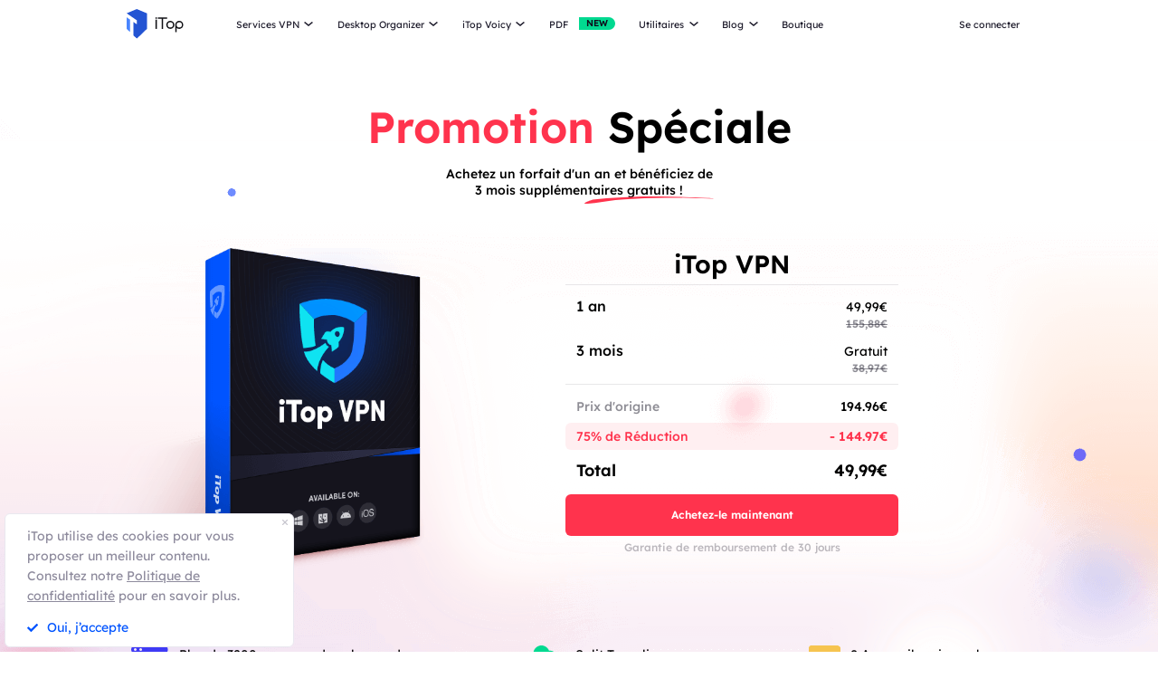

--- FILE ---
content_type: text/html; charset=UTF-8
request_url: https://fr.itopvpn.com/store?insur=frblog1889&ref=fr_isr_nav%3Fsort%3D29
body_size: 19364
content:
<!DOCTYPE html>
<html lang="fr">

<head>
    <meta charset="UTF-8">
    <meta http-equiv="X-UA-Compatible" content="IE=edge">
    <meta name=viewport content="width=device-width,initial-scale=1,minimum-scale=1,maximum-scale=1,user-scalable=no,viewport-fit=cover">
    <meta name="referrer" content="no-referrer" />
    <link rel="canonical" href="https://fr.itopvpn.com/store">
            <link rel="preconnect" href="https://fonts.googleapis.com">
    <link rel="preconnect" href="https://fonts.gstatic.com" crossorigin>
    <link rel="preconnect" href="https://fr.itopvpn.com/assets/js/bundle.min.js">
    <link rel="preconnect" href="https://fr.itopvpn.com/assets/js/common.min.js">
    <link href="https://fonts.googleapis.com/css2?family=League+Spartan:wght@400;500;600;700;800&display=swap" rel="stylesheet">
            <link href="https://fr.itopvpn.com/assets/css/global-rem.css?t=1768796343" rel="stylesheet">
        
    
    <script src="https://fr.itopvpn.com/assets/js/bundle.min.js"></script>
    <title>Acheter iTop Software sur le site officiel</title>
    <meta name="description" content="Offre spéciale et remise pour l&#039;achat de logiciels iTop tels que iTop VPN, iTop Data Recovery, iTop Screnn Recorder, etc. ">
<link href="https://fr.itopvpn.com/assets/css/store.css" rel="stylesheet" 0="1">    <script>
        (function(i, s, o, g, r, a, m) {
            i['GoogleAnalyticsObject'] = r;
            i[r] = i[r] || function() {
                (i[r].q = i[r].q || []).push(arguments)
            }, i[r].l = 1 * new Date();
            a = s.createElement(o),
                m = s.getElementsByTagName(o)[0];
            a.async = 1;
            a.src = g;
            m.parentNode.insertBefore(a, m)
        })(window, document, 'script', '//www.google-analytics.com/analytics.js', 'ga');

        ga('create', 'UA-178108664-1', 'auto');
        ga('send', 'pageview');
        var paddle_tracking = '-ref:fr_isr_nav?sort=29-insur:frblog1889&lan=fr';
    </script>
    <!-- Google tag (gtag.js) -->
    <script async src="https://www.googletagmanager.com/gtag/js?id=G-5SN2H64MBC"></script>
    <script>
        window.dataLayer = window.dataLayer || [];

        function gtag() {
            dataLayer.push(arguments);
        }
        gtag('js', new Date());

        gtag('config', 'G-5SN2H64MBC');
    </script>

    <script src="https://fr.itopvpn.com/assets/js/common/base64-2.6.2.min.js"></script>
    <script src="https://fr.itopvpn.com/assets/js/common.min.js"></script>
    <script type="application/ld+json">
                {
                    "@context": "https://schema.org",
                    "@type": "BreadcrumbList",
                    "itemListElement": [{
                            "@type": "ListItem",
                            "position": 1,
                            "name": "iTop VPN",
                            "item": "https://fr.itopvpn.com/"
                        },
                        {
                            "@type": "ListItem",
                            "position": 2,
                            "name": "Acheter iTop Software sur le site officiel",
                            "item": "https://fr.itopvpn.com/store",
                            "image": "https://fr.itopvpn.com/assets/images/home/img_top_vpn.png",
                            "description": "Offre spéciale et remise pour l&#039;achat de logiciels iTop tels que iTop VPN, iTop Data Recovery, iTop Screnn Recorder, etc. "
                        }
                    ]
                }
            </script>
            <script type="application/ld+json">
                {
                    "@context": "https://schema.org",
                    "@id": "https://fr.itopvpn.com/#organization",
                    "@type": "Organization",
                    "name": "iTop VPN",
                    "url": "https://fr.itopvpn.com/",
                    "logo": "https://fr.itopvpn.com/assets/images/common/itop_new_icon.svg"
                }
            </script>    <style>
        @media (max-width: 768px) {
            .footer-mobile {
                padding-bottom: 3.5rem;
            }
        }
    </style>
    <style>
        body .button.button-new.button-link.btn-default.btn-yellow {
            border-radius: 9999px;
            line-height: 1.5 !important;
            display: flex !important;
            height: 56px;
        }

        body .button .btn-word {
            white-space: nowrap;
        }

        body .button.button-new .arrow-new {
            margin-left: 20px;
        }

        @media (max-width: 768px) {
            body .button.button-new.button-link.btn-default.btn-yellow {
                display: none !important;
            }

            .header-nav .nav-left .nav-menu .nav-list.login {
                right: 0;
            }

            .header-nav .nav-left .nav-menu .nav-list .nav-link>i.new {
                position: relative;
                right: 0;
                display: inline-flex;
                align-items: center;
                justify-content: center;
                top: 0;
                width: auto;
                height: 20px;
                background-image: none !important;
                transform: rotate(0deg) !important;
            }
        }
    </style>
    <style>
        .comm-tags {
            position: relative;
            z-index: 1;
            display: inline-flex;
            align-items: center;
            justify-content: center;
            vertical-align: middle;
            margin-top: -6px;
            padding: 1px 6px;
            font-size: 12px;
            line-height: 1;
            font-weight: 400;
            color: #fff;
            font-style: normal;
            border-radius: 9999px;
            text-align: center;
            font-family: "Lexend", sans-serif !important;
            border-width: 1px;
            border-style: solid;
        }

        .comm-tags>em {
            display: block;
            font: inherit;
            color: inherit;
            line-height: 1;
            font-style: normal;
            transform: scale(0.9);
        }

        .comm-tags.new {
            margin: 0 !important;
            margin-top: -6px !important;
            width: auto !important;
            height: auto !important;
            color: #24D430;
            vertical-align: middle !important;
            border-color: #24D430;
            background: #DFFFE1 !important;
        }

        .comm-tags.improved {
            color: #FF6103;
            border-color: #FF843A;
            background: #FFF7DF;
        }

        .header-nav.header-main .nav-left .nav-menu .nav-list.nav-utility .nav-item {
            display: flex;
            flex-wrap: wrap;
            flex-direction: row;
            width: 545px;
        }

        .header-nav .nav-left .nav-menu .nav-list.nav-utility .fb3 {
            width: 50%;
        }
    </style>

    <style>
    .nav_tag {
        display: inline-flex;
        align-items: center;
        justify-content: center;
        text-align: left;
        flex-shrink: 0;
        height: 16px;
        border-radius: 0 9999px 9999px 0;
        line-height: 1.2;
        font-size: 12px;
        padding: 1px 12px 0;
        padding-left: 6px;
        min-width: 44px;
        font-weight: 700;
        font-style: normal;
        color: #0e0c1a;
        background: #01d990;
    }

    .nav_tag.tag_hot {
        color: #fff;
        background-color: #ff334d;
    }

    .header-nav .nav-left .nav-menu .nav-list.nav-combination .nav-item {
        z-index: -9;
        opacity: 0;
        visibility: hidden;
        width: max-content;
        /* min-width: 716px; */
        padding: 20px 18px 35px;
        display: flex;
        column-gap: 40px;
        row-gap: 30px;
        flex-flow: column;
        flex-wrap: wrap;
        max-height: 300px;
        background: #fff;
    }

    .header-nav .nav-left .nav-menu .nav-list.nav-combination:hover .nav-item {
        opacity: 1;
        visibility: visible;
        z-index: 1
    }

    .header-nav .nav-left .nav-menu .nav-list.nav-combination:hover .nav-item li {
        z-index: 3
    }

    /* // .header-nav .nav-left .nav-menu .nav-list.nav-combination .nav-item::after {
    //     content: '';
    //     display: block;
    //     position: absolute;
    //     width: 1px;
    //     height: 78%;
    //     background-color: #e3e3ed;
    //     top: 11%;
    //     left: 48%
    // } */

    .header-nav .nav-left .nav-menu .nav-list.nav-combination .nav-item li {
        position: relative
    }

    .header-nav .nav-left .nav-menu .nav-list.nav-combination .nav-item li:hover .nav_text b,
    .header-nav .nav-left .nav-menu .nav-list.nav-combination .nav-item li:hover .nav_text p {
        color: #0054FF
    }

    .header-nav .nav-left .nav-menu .nav-list.nav-combination .nav-item li:hover .nav_text p {
        color: #8AB0FF;
    }

    .header-nav .nav-left .nav-menu .nav-list.nav-combination .nav-item li>a {
        display: flex;
        align-items: center;
        justify-content: flex-start;
        column-gap: 20px
    }

    .header-nav .nav-left .nav-menu .nav-list.nav-combination .nav-item li>a:hover .nav_text b,
    .header-nav .nav-left .nav-menu .nav-list.nav-combination .nav-item li>a:hover .nav_text p {
        color: #0054FF
    }

    .header-nav .nav-left .nav-menu .nav-list.nav-combination .nav-item li>a:hover .nav_text p {
        color: #8AB0FF
    }

    .header-nav .nav-left .nav-menu .nav-list.nav-combination .nav-item li .nav_pic {
        width: 40px;
        height: 40px;
        flex-shrink: 0
    }

    .header-nav .nav-left .nav-menu .nav-list.nav-combination .nav-item li .nav_pic>img {
        width: 100%;
        height: auto
    }

    .header-nav .nav-left .nav-menu .nav-list.nav-combination .nav-item li .nav_text b,
    .header-nav .nav-left .nav-menu .nav-list.nav-combination .nav-item li .nav_text p {
        color: #9794A4;
        font-size: 12px;
        line-height: 1.2;
        font-style: normal;
        font-weight: 400;
        max-width: 240px;
    }

    .header-nav .nav-left .nav-menu .nav-list.nav-combination .nav-item li .nav_text b {
        position: relative;
        display: flex;
        align-items: center;
        justify-content: flex-start;
        color: #0E0C1A;
        max-width: 100%;
        font-size: 16px;
        line-height: 1.2;
        font-weight: 500;
        column-gap: 8px;
        padding-bottom: 4px;
    }

    .header-nav .nav-left .nav-menu .nav-list.nav-combination .nav-item.nav-ied {
        min-width: 0;
        /* min-width: 316px */
    }

    .header-nav .nav-left .nav-menu .nav-list.nav-combination .nav-item.nav-ied::after {
        display: none
    }

    @media (max-width: 1200px) {
        .header-nav .nav-left .nav-menu .nav-list.nav-combination .nav-item {
            min-width: 300px;
            max-width: 300px;
            column-gap: 20px;
            row-gap: 30px;
            max-height: 400px;
            overflow: auto;
            flex-wrap: nowrap
        }

        .header-nav .nav-left .nav-menu .nav-list.nav-combination .nav-item::-webkit-scrollbar {
            width: 8px;
            height: 50px
        }

        .header-nav .nav-left .nav-menu .nav-list.nav-combination .nav-item::-webkit-scrollbar-track {
            background: #f1f1f1;
            width: 8px;
            height: 50px
        }

        .header-nav .nav-left .nav-menu .nav-list.nav-combination .nav-item::-webkit-scrollbar-thumb {
            background: #8AB0FF;
            width: 8px;
            height: 50px;
            border-radius: 9999px
        }

        .header-nav .nav-left .nav-menu .nav-list.nav-combination .nav-item::-webkit-scrollbar-thumb:hover {
            background: #79a3fe
        }

        .header-nav .nav-left .nav-menu .nav-list.nav-combinationation .nav-item::after {
            display: none
        }

        .header-nav .nav-left .nav-menu .nav-list.nav-combination .nav-item li {
            width: 100%
        }
    }

    @media (max-width: 768px) {
        .header-nav .nav-left .nav-menu .nav-list.nav-combination .nav-item li .nav_text p{
            max-width: 100%;
        } .header-nav .nav-left .nav-menu .nav-list.nav-combination .nav-item {
            min-width: 100%;
            max-width: 100%;
        }

        .header-nav .nav-left .nav-menu .nav-list.nav-combination .nav-item::after,
        .header-nav .nav-left .nav-menu .nav-list.nav-combination .nav-item::before {
            display: none
        }

        .header-nav .nav-left .nav-menu .nav-list.nav-combination .nav-item li>a {
            padding: 0 !important;
            column-gap: 10px
        }

        .header-nav .nav-left .nav-menu .nav-list.nav-combination.active {
            padding: 0px 16px 30px !important
        }

        .header-nav .nav-left .nav-menu .nav-list.nav-combination.active .nav-item {
            opacity: 1;
            visibility: visible;
            z-index: 9;
            height: auto !important;
            max-height: 100vh !important;
            background: transparent;
        }
    }
</style></head>

<body class="page-store">
        <script src="https://fr.itopvpn.com/assets/js/mapplication.js"></script>


            <nav id="header" class="header-nav nav-bg header-main">
        <div class="header-wrapper">
            <div class="nav-left">
                <a class="nav-logo logo-itop" href="/?insur=frblog1889&ref=fr_isr_nav%3Fsort%3D29">
                    <img class="logo" src="https://fr.itopvpn.com/assets/images/common/itop_new_icon.svg" alt="">
                </a>
                <ul class="nav-menu">
                    <li class="nav-list nav-service">
                        <span class="fb2">Services VPN<i></i></span>
                        <div class="nav-item">
                            <div class="nav-item-list">
                                <a href="/vpn-for-pc?insur=frblog1889&ref=fr_isr_nav%3Fsort%3D29" class="fb3">
                                    <em>VPN Gratuit PC </em>
                                    <i class="hot">HOT</i>
                                    <p class="nav-item-desc">Accédez à des connexions globales avec un VPN gratuit et sécurisé.</p>
                                </a>
                                <a href="/vpn-windows?insur=frblog1889&ref=fr_isr_nav%3Fsort%3D29" class="fb3">
                                    <em>VPN pour Windows</em>
                                    <i class="hot">HOT</i>
                                    <p class="nav-item-desc">Le meilleur VPN gratuit pour Windows avec des fonctionnalités avancées.</p>
                                </a>
                                <a href="/vpn-mac?insur=frblog1889&ref=fr_isr_nav%3Fsort%3D29" class="fb3">
                                    <em>VPN pour Mac</em>
                                    <p class="nav-item-desc">Le meilleur VPN gratuit pour la sécurité et la confidentialité en ligne.</p>
                                </a>
                                <a href="/vpn-ios?insur=frblog1889&ref=fr_isr_nav%3Fsort%3D29" class="fb3">
                                    <em>VPN pour iOS</em>
                                    <p class="nav-item-desc">Un VPN gratuit et illimité pour protéger votre appareil.</p>
                                </a>
                                <a href="/vpn-android?insur=frblog1889&ref=fr_isr_nav%3Fsort%3D29" class="fb3">
                                    <em>VPN pour Android</em>
                                    <p class="nav-item-desc">VPN gratuit et rapide pour Android, pour améliorer votre expérience en ligne.</p>
                                </a>
                                <a href="/blog/vpn-gratuit-linux-7699?insur=frblog1889&ref=fr_isr_nav%3Fsort%3D29" class="fb3">
                                    <em>VPN pour Linux</em>
                                    <p class="nav-item-desc">VPN puissant pour des connexions sûres et stables.</p>
                                </a>
                                <a href="/blog/vpn-chrome-2362?insur=frblog1889&ref=fr_isr_nav%3Fsort%3D29" class="fb3">
                                    <em>VPN Gratuit Chrome</em>
                                    <p class="nav-item-desc">Extension VPN gratuite, rapide et sécurisée pour une navigation privée.</p>
                                </a>
                                <a href="/vpn-browser?insur=frblog1889&ref=fr_isr_nav%3Fsort%3D29" class="fb3">
                                    <em>Navigateur avec VPN</em>
                                    <p class="nav-item-desc">Le meilleur navigateur avec VPN garantit votre sécurité sur Internet.</p>
                                </a>
                            </div>
                            <div class="service-wrap">
                                <div class="vpn_nav_wrap">
                                    <h4>Télécharger VPN</h4>
                                    <p class="description">Explorez le monde numérique sans limites, protégé par la sécurité et la rapidité d’iTop VPN.</p>
                                    <div class="wrap_list_wrap">
                                        <div class="item country">
                                            <p class="list_name">Pourquoi iTop VPN</p>
                                            <a href="/what-is-vpn?insur=frblog1889&ref=fr_isr_nav%3Fsort%3D29" class="vpn_a">Qu’est-ce qu’un VPN</a>
                                            <a href="/free-vpn?insur=frblog1889&ref=fr_isr_nav%3Fsort%3D29" class="vpn_a">VPN Gratuit</a>
                                            <a href="/blog/vpn-sans-inscription-6476?insur=frblog1889&ref=fr_isr_nav%3Fsort%3D29" class="vpn_a">VPN sans inscription</a>
                                        </div>
                                         <div class="item servers">
                                            <p class="list_name"><a href="/vpn-servers?insur=frblog1889&ref=fr_isr_nav%3Fsort%3D29">3200+ serveurs VPN</a></p>
                                            <a href="/blog/vpn-belgique-3801?insur=frblog1889&ref=fr_isr_nav%3Fsort%3D29" class="vpn_a">VPN Belgique gratuit</a>
                                            <a href="/blog/italy-vpn-2481?insur=frblog1889&ref=fr_isr_nav%3Fsort%3D29" class="vpn_a">VPN Italie gratuit</a>
                                            <a href="/blog/vpn-turquie-887?insur=frblog1889&ref=fr_isr_nav%3Fsort%3D29" class="vpn_a">VPN Turquie</a>
                                            <a href="/blog/vpn-canada-3047?insur=frblog1889&ref=fr_isr_nav%3Fsort%3D29" class="vpn_a">VPN Canada</a>
                                            <a href="/blog/vpn-egypte-4042?insur=frblog1889&ref=fr_isr_nav%3Fsort%3D29" class="vpn_a">VPN Egypte</a>
                                        </div>
                                        <div class="item apps">
                                            <p class="list_name">Streaming et applications</p>
                                            <a href="/blog/vpn-twitter-740?insur=frblog1889&ref=fr_isr_nav%3Fsort%3D29" class="vpn_a">VPN pour Twitter</a>
                                            <a href="/blog/netflix-vpn-303?insur=frblog1889&ref=fr_isr_nav%3Fsort%3D29" class="vpn_a">VPN pour Netflix</a>
                                            <a href="/blog/pieces-tiktok-5140?insur=frblog1889&ref=fr_isr_nav%3Fsort%3D29" class="vpn_a">VPN pour TikTok</a>
                                            <a href="/blog/sites-torrent-7130?insur=frblog1889&ref=fr_isr_nav%3Fsort%3D29" class="vpn_a">VPN pour le torrent</a>
                                        </div>
                                        <div class="item games">
                                            <p class="list_name">VPN pour les jeux</p>
                                            <a href="/blog/vpn-warzone-283?insur=frblog1889&ref=fr_isr_nav%3Fsort%3D29" class="vpn_a">VPN pour Warzone</a>
                                            <a href="/blog/pubg-vpn-367?insur=frblog1889&ref=fr_isr_nav%3Fsort%3D29" class="vpn_a">VPN pour PUBG</a>
                                            <a href="/blog/minecraft-6741?insur=frblog1889&ref=fr_isr_nav%3Fsort%3D29" class="vpn_a">VPN pour Minecraft</a>
                                            <a href="/blog/vpn-csgo-6656?insur=frblog1889&ref=fr_isr_nav%3Fsort%3D29" class="vpn_a">VPN pour CS:GO</a>
                                        </div>
                                    </div>
                                </div>
                                <div class="service-list">
                                    <div class="service-item on" style="align-items: center;">
                                        <div class="_right">
                                            <div class="btn-box">
                                                <a class="button-combe button btn-not btn-primary btn-default button-new free-down upper" data-href="https://www.itopvpn.com/download?insur=frblog1889" data-vpn="vpn-windows" onclick="gotoThankyou($(this));gtag('event', 'fr_vpn_dl_mac_fr_header')">
                                                    <span class="btn-word">Téléchargement gatuit</span>
                                                    <span class="arrow-new">
                                                        <svg class="new-svg">
                                                            <use xlink:href="#home_download"></use>
                                                        </svg>
                                                    </span>
                                                    <svg class="new-svg">
                                                        <use xlink:href="#home_download"></use>
                                                    </svg>
                                                </a>
                                                <a class="button btn-not  btn-primary button-link btn-default button-new get-off btn-gold" href="/purchase?insur=frblog1889&ref=itopvpn_pc" onclick="gtag('event', 'fr_vpn_buyclick_mac_fr_header')">
                                                    <span class="combe-text">
                                                        ACHETER MAINTENANT
                                                    </span>
                                                    <span class="arrow-new">
                                                        <svg class="new-svg">
                                                            <use xlink:href="#itop_right"></use>
                                                        </svg>
                                                    </span>
                                                </a>
                                            </div>
                                        </div>
                                    </div>
                                    <div class="service-item win">
                                        <div class="_right">
                                            <div class="btn-box">
                                                <a class="button-combe button btn-not btn-primary btn-default button-new free-down upper" data-href="https://www.itopvpn.com/download?insur=frblog1889" data-vpn="vpn-windows" onclick="gotoThankyou($(this));gtag('event', 'fr_vpn_dl_mac_fr_header')">
                                                    <span class="btn-word">Téléchargement gatuit</span>
                                                    <span class="arrow-new">
                                                        <svg class="new-svg">
                                                            <use xlink:href="#home_download"></use>
                                                        </svg>
                                                    </span>
                                                    <svg class="new-svg">
                                                        <use xlink:href="#home_download"></use>
                                                    </svg>
                                                </a>
                                                <a class="button btn-not  btn-primary button-link btn-default button-new get-off btn-gold" href="/purchase?insur=frblog1889&ref=itopvpn_win" onclick="gtag('event', 'fr_vpn_buyclick_mac_fr_header')">
                                                    <span class="combe-text">
                                                        ACHETER MAINTENANT
                                                    </span>
                                                    <span class="arrow-new">
                                                        <svg class="new-svg">
                                                            <use xlink:href="#itop_right"></use>
                                                        </svg>
                                                    </span>
                                                </a>
                                            </div>
                                        </div>
                                    </div>
                                    <div class="service-item mac">
                                        <div class="_right">
                                            <div class="btn-box">
                                                <a class="button-combe button btn-not btn-primary btn-default button-new free-down upper" data-href="https://www.itopvpn.com/downloadmac?insur=frblog1889" data-vpn="vpn-mac" onclick="gotoThankyou($(this));gtag('event', 'fr_vpn_dl_mac_fr_header')">
                                                    <span class="btn-word">Téléchargement gatuit</span>
                                                    <span class="arrow-new">
                                                        <svg class="new-svg">
                                                            <use xlink:href="#home_download"></use>
                                                        </svg>
                                                    </span>
                                                    <svg class="new-svg">
                                                        <use xlink:href="#home_download"></use>
                                                    </svg>
                                                </a>
                                                <a class="button btn-not  btn-primary button-link btn-default button-new get-off btn-gold" href="/purchase?insur=frblog1889&ref=itopvpn_mac" onclick="gtag('event', 'fr_vpn_buyclick_mac_fr_header')">
                                                    <span class="combe-text">
                                                        ACHETER MAINTENANT
                                                    </span>
                                                    <span class="arrow-new">
                                                        <svg class="new-svg">
                                                            <use xlink:href="#itop_right"></use>
                                                        </svg>
                                                    </span>
                                                </a>
                                            </div>
                                        </div>
                                    </div>
                                    <div class="service-item ios">
                                        <div class="_right">
                                            <div class="btn-box">
                                                <a class="button-combe button btn-not btn-primary btn-default button-new free-down upper" href="https://goto.itopvpn.com/downloadcenter?product=fr-itopios&c=frblog1889" onclick="gtag('event', 'fr_vpn_dl_mac_fr_header')">
                                                    <span class="btn-word">Téléchargement gatuit</span>
                                                    <span class="arrow-new">
                                                        <svg class="new-svg">
                                                            <use xlink:href="#home_download"></use>
                                                        </svg>
                                                    </span>
                                                    <svg class="new-svg">
                                                        <use xlink:href="#home_download"></use>
                                                    </svg>
                                                </a>
                                                <a class="button btn-not  btn-primary button-link btn-default button-new get-off btn-gold" href="/purchase?insur=frblog1889&ref=itopvpn_ios" onclick="gtag('event', 'fr_vpn_buyclick_mac_fr_header')">
                                                    <span class="combe-text">
                                                        ACHETER MAINTENANT
                                                    </span>
                                                    <span class="arrow-new">
                                                        <svg class="new-svg">
                                                            <use xlink:href="#itop_right"></use>
                                                        </svg>
                                                    </span>
                                                </a>
                                            </div>
                                        </div>
                                    </div>
                                    <div class="service-item adr">
                                        <div class="_right">
                                            <div class="btn-box">
                                                <a class="button-combe button btn-not btn-primary btn-default button-new free-down upper" href="https://www.itopvpn.com/downloadapk?lan=fr&insur=frblog1889" onclick="gtag('event', 'fr_vpn_dl_mac_fr_header')">
                                                    <span class="btn-word">Téléchargement gatuit</span>
                                                    <span class="arrow-new">
                                                        <svg class="new-svg">
                                                            <use xlink:href="#home_download"></use>
                                                        </svg>
                                                    </span>
                                                    <svg class="new-svg">
                                                        <use xlink:href="#home_download"></use>
                                                    </svg>
                                                </a>
                                                <a class="button btn-not  btn-primary button-link btn-default button-new get-off btn-gold" href="/purchase?insur=frblog1889&ref=itopvpn_adr" onclick="gtag('event', 'fr_vpn_buyclick_mac_fr_header')">
                                                    <span class="combe-text">
                                                        ACHETER MAINTENANT
                                                    </span>
                                                    <span class="arrow-new">
                                                        <svg class="new-svg">
                                                            <use xlink:href="#itop_right"></use>
                                                        </svg>
                                                    </span>
                                                </a>
                                            </div>
                                        </div>
                                    </div>
                                    <div class="service-item linus">
                                        <div class="_right">
                                            <div class="btn-box">
                                                <a class="button-combe button btn-not btn-primary btn-default button-new free-down upper" href="https://www.itopvpn.com/download?insur=frblog1889" onclick="gtag('event', 'fr_vpn_dl_mac_fr_header')">
                                                    <span class="btn-word">
                                                        Téléchargement gatuit
                                                    </span>
                                                    <span class="arrow-new">
                                                        <svg class="new-svg">
                                                            <use xlink:href="#home_download"></use>
                                                        </svg>
                                                    </span>
                                                    <svg class="new-svg">
                                                        <use xlink:href="#home_download"></use>
                                                    </svg>
                                                </a>
                                                <a class="button btn-not  btn-primary button-link btn-default button-new get-off btn-gold" href="/purchase?insur=frblog1889&ref=fr_blog7699" onclick="gtag('event', 'fr_vpn_buyclick_mac_fr_header')">
                                                    <span class="combe-text">
                                                        ACHETER MAINTENANT
                                                    </span>
                                                    <span class="arrow-new">
                                                        <svg class="new-svg">
                                                            <use xlink:href="#itop_right"></use>
                                                        </svg>
                                                    </span>
                                                </a>
                                            </div>
                                        </div>
                                    </div>
                                    <div class="service-item chrom">
                                        <div class="_right">
                                            <div class="btn-box">
                                                <a class="button-combe button btn-not btn-primary btn-default button-new free-down upper" data-href="https://chromewebstore.google.com/detail/itop-vpn/apgjgibgkdfemblclkifgndfhkcbmfjl?referrer=utm_source%3D&insur=frblog1889&lang=fr" data-vpn="vpn-mac" onclick="gotoThankyou($(this));gtag('event', 'fr_vpn_dl_mac_fr_header')">
                                                    <span class="btn-word">Téléchargement gatuit</span>
                                                    <span class="arrow-new">
                                                        <svg class="new-svg">
                                                            <use xlink:href="#home_download"></use>
                                                        </svg>
                                                    </span>
                                                    <svg class="new-svg">
                                                        <use xlink:href="#home_download"></use>
                                                    </svg>
                                                </a>
                                                <a class="button btn-not  btn-primary button-link btn-default button-new get-off btn-gold" href="/purchase?insur=frblog1889&ref=fr_blog2362" onclick="gtag('event', 'fr_vpn_buyclick_mac_fr_header')">
                                                    <span class="combe-text">
                                                        ACHETER MAINTENANT
                                                    </span>
                                                    <span class="arrow-new">
                                                        <svg class="new-svg">
                                                            <use xlink:href="#itop_right"></use>
                                                        </svg>
                                                    </span>
                                                </a>
                                            </div>
                                        </div>
                                    </div>
                                    <div class="service-item browser">
                                        <div class="_right">
                                            <div class="btn-box">
                                                <a class="button-combe button btn-not btn-primary btn-default button-new free-down upper" href="https://www.itopvpn.com/downloadbrowser?insur=frblog1889" onclick="gtag('event', 'fr_ipb_dl_mac_fr_header')">
                                                    <span class="btn-word">
                                                        Téléchargement gatuit
                                                    </span>
                                                    <span class="arrow-new">
                                                        <svg class="new-svg">
                                                            <use xlink:href="#home_download"></use>
                                                        </svg>
                                                    </span>
                                                    <svg class="new-svg">
                                                        <use xlink:href="#home_download"></use>
                                                    </svg>
                                                </a>
                                                <a class="button btn-not  btn-primary button-link btn-default button-new get-off btn-gold" href="/browser/purchase?insur=frblog1889&ref=ipb_navi" onclick="gtag('event', 'fr_ipb_buyclick_mac_fr_header')">
                                                    <span class="combe-text">
                                                        ACHETER MAINTENANT
                                                    </span>
                                                    <span class="arrow-new">
                                                        <svg class="new-svg">
                                                            <use xlink:href="#itop_right"></use>
                                                        </svg>
                                                    </span>
                                                </a>
                                            </div>
                                        </div>
                                    </div>
                                    <div class="service-item firefox"  style="display: none;">
                                        <div class="_right">
                                            <div class="btn-box">
                                                <a class="button-combe button btn-not btn-primary btn-default button-new free-down upper" data-href="" data-vpn="vpn-mac" onclick="gotoThankyou($(this));gtag('event', 'fr_vpn_dl_mac_fr_header')">
                                                    <span class="btn-word">Téléchargement gatuit</span>
                                                    <span class="arrow-new">
                                                        <svg class="new-svg">
                                                            <use xlink:href="#home_download"></use>
                                                        </svg>
                                                    </span>
                                                    <svg class="new-svg">
                                                        <use xlink:href="#home_download"></use>
                                                    </svg>
                                                </a>
                                                <a class="button btn-not  btn-primary button-link btn-default button-new get-off btn-gold" href="/purchase?insur=frblog1889&ref=itopvpn_firefox" onclick="gtag('event', 'fr_vpn_buyclick_mac_fr_header')">
                                                    <span class="combe-text">
                                                        ACHETER MAINTENANT
                                                    </span>
                                                    <span class="arrow-new">
                                                        <svg class="new-svg">
                                                            <use xlink:href="#itop_right"></use>
                                                        </svg>
                                                    </span>
                                                </a>
                                            </div>
                                        </div>
                                    </div>
                                </div>
                            </div>
                        </div>
                    </li>
                    <li class="nav-list nav-ied nav-combination">
                        <span class="fb2">Desktop Organizer<i></i></span>
                        <ul class="nav-item">
                            <li>
                                <a href="/itop-easy-desktop?insur=frblog1889&ref=fr_isr_nav%3Fsort%3D29" class="fb3">
                                    <div class="nav_pic">
                                        <img src="https://fr.itopvpn.com/assets/images/header/logo_ied.png" width="40" height="40" alt="iTop Easy Desktop ">
                                    </div>
                                    <div class="nav_text">
                                        <b>iTop Easy Desktop  <i class="nav_tag tag_hot">HOT</i></b>
                                        <p>Organiseur de bureau gratuit avec fond d’écran personnalisé.</p>
                                    </div>
                                </a>
                            </li>
                        </ul>
                    </li>
                    <li class="nav-list nav-voicy nav-combination">
                        <span class="fb2">iTop Voicy<i></i></span>
                        <ul class="nav-item">
                            <li>
                                <a href="/itop-voicy?insur=frblog1889&ref=fr_isr_nav%3Fsort%3D29" class="fb3">
                                    <div class="nav_pic">
                                        <img src="https://fr.itopvpn.com/assets/images/header/logo_voicy.png" width="40" height="40" alt="iTop Voicy">
                                    </div>
                                    <div class="nav_text">
                                        <b>iTop Voicy <i class="nav_tag tag_new">Nouveau</i></b>
                                        <p>Modificateur de voix IA en temps réel pour PC</p>
                                    </div>
                                </a>
                            </li>
                        </ul>
                    </li>
                    <li class="nav-list nav-list-link pdf-list">
                        <a href="/pdf?insur=frblog1889&ref=fr_isr_nav%3Fsort%3D29" class="fb2 nav-link" onclick="ga('send', 'event', 'itopbuyclick-mac_fr', 'click', 'navigation');">
                            <em>PDF</em>
                            <i class="new">NEW</i>
                        </a>
                    </li>
                    <li class="nav-list nav-utility">
                        <span class="fb2">
                            Utilitaires <i></i>
                        </span>
                        <div class="nav-item">
                            <a href="/itop-easy-desktop?insur=frblog1889&ref=fr_isr_nav%3Fsort%3D29" class="fb3" style="display: none;">
                                <em>iTop Easy Desktop</em>
                                <i class="new">NEW</i>
                            </a>
                           
                            <a href="/screen-recorder?insur=frblog1889&ref=fr_isr_nav%3Fsort%3D29" class="fb3">
                                <em>iTop Screen Recorder</em>
                                <i class="hot">HOT</i>
                            </a>
                              <a href="/ai-math-solver?insur=frblog1889&ref=fr_isr_nav%3Fsort%3D29" class="fb3">
                                <em>iTop AI Math Solver</em>
                                <i class="new">NEW</i>
                            </a>
                            <a href="/data-recovery-software?insur=frblog1889&ref=fr_isr_nav%3Fsort%3D29" class="fb3">
                                <em>iTop Data Recovery</em>
                                <i class="hot">HOT</i>
                            </a>
                             <a href="/dualsafe-password-manager?insur=frblog1889&ref=fr_isr_nav%3Fsort%3D29" class="fb3">
                                <em>Dualsafe Password Manager</em>
                                <i class="new">NEW</i>
                            </a>
                            <a href="/screenshot?insur=frblog1889&ref=fr_isr_nav%3Fsort%3D29" class="fb3">
                                <em>iTop Screenshot</em>
                            </a>
                           
                             <a href="/top-data-protector?insur=frblog1889&ref=fr_isr_nav%3Fsort%3D29" class="fb3">
                                <em>Top Data Protector</em>
                            </a>
                        </div>
                    </li>
                    <li class="nav-list nav-blog">
                        <span class="fb2">
                            Blog <i></i>
                        </span>
                        <div class="nav-item">
                            <a href="/blog?insur=frblog1889&ref=fr_isr_nav%3Fsort%3D29" class="fb3">
                                <em>VPN pour Windows</em>
                            </a>
                            <a href="/blog?insur=frblog1889&ref=fr_isr_nav%3Fsort%3D29" class="fb3">
                                <em>Trucs et Astuces VPN</em>
                            </a>
                            <a href="/recorder-tips?insur=frblog1889&ref=fr_isr_nav%3Fsort%3D29" class="fb3">
                                <em>Enregistrer son écran</em>
                            </a>
                            <a href="/desktop-tips?insur=frblog1889&ref=fr_isr_nav%3Fsort%3D29" class="fb3">
                                <em>Astuces Bureau</em>
                            </a>
                            <a href="/blog?insur=frblog1889&ref=fr_isr_nav%3Fsort%3D29&sort=167" class="fb3">
                                <em>Récupération des données</em>
                            </a>
                            <a href="/pdf-tips?insur=frblog1889&ref=fr_isr_nav%3Fsort%3D29" class="fb3">
                                <em>Astuces PDF</em>
                            </a>
                        </div>
                    </li>
                    <li class="nav-list nav-list-link store-nav">
                        <a href="/store?insur=frblog1889&ref=fr_isr_nav%3Fsort%3D29" class="fb2 nav-link" onclick="ga('send', 'event', 'itopbuyclick-mac_fr', 'click', 'navlaunch');">
                            Boutique
                        </a>
                    </li>
                    <li class="nav-list login nav-sale-icon">
                        <a href="/login?insur=frblog1889&ref=fr_isr_nav%3Fsort%3D29"
                            class="fb2 nav-login nav-link"
                            data-in="Se connecter"
                            data-in-link="/login?insur=frblog1889&ref=fr_isr_nav%3Fsort%3D29"
                            data-acount="Mon compte"
                            data-acount-link="/user-account?insur=frblog1889&ref=fr_isr_nav%3Fsort%3D29"
                            data-out="Déconnexion"
                            onclick="ga('send', 'event', 'loginclick-mac_fr', 'click', 'navigation');"
                            data-in-ga="ga('send', 'event', 'loginclick-mac_fr', 'click', 'navigation');gtag('event', 'fr_itop_loginclick_mac_fr_navi');"
                            data-acount-ga="ga('send', 'event', 'myaccountclick-mac_fr', 'click', 'navigation');gtag('event', 'fr_itop_myaccount_mac_fr_navi');"
                            data-out-ga="ga('send', 'event', 'signoutclick-mac_fr', 'click', 'navigation');gtag('event', 'fr_itop_signout_mac_fr_navi');">
                            Se connecter
                        </a>
                    </li>
                </ul>
                <div class="mobile-close">
                    <span class="claseIcon"></span>
                </div>
            </div>
            <div class="mobile-nav">
                <span class="navIcon"></span>
            </div>
            <div class="mobile-bg"></div>
        </div>
    </nav>
    <script>
        $("#header").hover(function() {
            $(".logo").addClass("logo-move")
            $(".logo-text-it").addClass("logo-text-it-move")
            $(".logo-text-best").addClass("logo-text-best-move")
        },function() {
            $(".logo").removeClass("logo-move")
            $(".logo-text-it").removeClass("logo-text-it-move")
            $(".logo-text-best").removeClass("logo-text-best-move")
        })

        $('#header .nav-service .nav-item').hover(function() {
            $('#header .service-list .service-item .btn-box > a').addClass('hover');
        }, function() {
            $('#header .service-list .service-item .btn-box > a').removeClass('hover');
        })

         $('#header .nav-service .nav-item .nav-item-list a').hover(function() {
            var idx = $(this).index();
            $('#header .service-list .service-item').removeClass('on');
            $('#header .service-list .service-item').eq(idx).addClass('on');
        })

        $('#header .nav-service .nav-item > a').hover(function() {
            var idx = $(this).index();
            $('#header .service-list .service-item').removeClass('on');
            $('#header .service-list .service-item').eq(idx).addClass('on');
        })

        $(document).ready(function () {
            $(".logo").removeClass("logo-move")
            $(".logo-text-it").removeClass("logo-text-it-move")
            $(".logo-text-best").removeClass("logo-text-best-move")
        });

        function setCookieEnPopHide(name) {
            var totime = date.getTime() + 24 * 60 * 60 * 1000;
            MApp(2.2).cookie.set(name, totime);
        }
        var date = new Date();
        if(!MApp(2.2).cookie.get("xmasicon") || (MApp(2.2).cookie.get("xmasicon") &&
        (MApp(2.2).cookie.get("xmasicon") < date.getTime()))) {
            ga('send', 'event', 'itopshow-mac_fr', 'display', 'xmasnavigation-store');
        }
        else {
            $(".xmas-right-logo").remove();
        }
        function closeXmas() {
            setCookieEnPopHide("xmasicon");
            $(".xmas-right-logo").remove();
        }
    </script>
    
<!-- vpn6 start-->
<style>
    .store .products .product .product-info ul li {
        display: flex;
        align-items: center;
        justify-content: flex-start;
        gap: 8px;
        white-space: nowrap;
    }

    .store .products .product .product-info ul li::before {
        flex-shrink: 0;
        margin-right: 0;
    }

    .store .products .product .product-info ul li span {
        font: inherit;
        line-height: 1.2;
        color: inherit;
    }

    .comm_tag {
        position: relative;
        display: inline-flex;
        align-items: center;
        justify-content: center;
        text-align: center;
        padding: 0 4px 2px;
        height: 14px;
        border-radius: 0px 6px;
        background: green;
        color: #230102;
        font-size: 12px;
        line-height: 1;
        font-weight: 700;
    }

    .comm_tag em {
        display: block;
        font: inherit;
        font-style: normal;
        transform: scale(0.9);
        font-weight: 700;
    }

    .comm_tag.tag_new {
        color: #230102 !important;
        background: #2FE4B4;
    }

    .comm_tag.tag_improved {
        color: #FF6103 !important;
        background: #FFF7DF;
        border: 1px solid #FF6103;
    }

    .product_tips .comm_tag {
        pointer-events: none;
    }

    .product_tips {
        position: relative;
        cursor: pointer;
        display: flex;
        align-items: center;
        justify-content: center;
        gap: 6px;
    }

    .product_tips_icon {
        width: 13px;
        height: 13px;
        flex-shrink: 0;
    }

    .tips_box {
        display: block !important;
        position: absolute;
        bottom: 36px;
        right: -90%;
        width: max-content;
        padding: 10px 0px;
        padding-bottom: 7px;
        background: #fff;
        border-radius: 8px;
        color: #707070;
        font-size: 12px;
        line-height: 1.5;
        font-weight: 400;
        visibility: hidden;
        opacity: 0;
        z-index: -9;
        transition: all 0.3s ease;
        outline: 1px solid #DFDEFF;
        box-shadow: 0 6px 9px #F2D8D4;
        white-space: initial;
    }

    .tips_box::before,
    .tips_box:after {
        content: "";
        display: block;
        position: absolute;
        z-index: 0;
        bottom: -12px;
        right: 25%;
        width: 0;
        height: 0;
        border-left: 10px solid transparent;
        border-right: 10px solid transparent;
        border-top: 12px solid #fff;
    }

    .tips_box:after {
        bottom: -14px;
        right: 24.5%;
        z-index: -1;
        border-left: 12px solid transparent;
        border-right: 12px solid transparent;
        border-top: 14px solid #DFDEFF;
    }

    .tips_box p {
        max-width: 380px;
        font: inherit;
        color: inherit;
        transform: scale(0.9);
    }

    .product_tips:hover .tips_box {
        visibility: visible;
        opacity: 1;
        z-index: 2;
        transition: all 0.3s ease;
    }

    .product_tips:hover .comm_tag {
        pointer-events: none;
    }

    @media screen and (max-width: 768px) {

        .tips_box p {
            max-width: 280px;
        }
    }
</style>
<!-- vpn6 end-->

<div class="store">
    <!-- banner start -->
    <div class="banner">
        <div class="page-wrapper">
            <h1 class="title"><em>Promotion</em> Spéciale</h1>
            <div class="sub-title"></span>Achetez un forfait d'un an et bénéficiez de 3 mois supplémentaires gratuits !</div>
            <div class="offer-box">
                <div class="_left">
                    <img class="pc" src="https://fr.itopvpn.com/assets/images/store/itop_box.png" alt="" />
                    <img class="mob" src="https://fr.itopvpn.com/assets/images/store/itop_box_mob.png" alt="" />
                </div>
                <div class="_right">
                    <div class="offer-name">iTop VPN</div>
                    <ul>
                        <li>
                            <div class="year">1 an</div>
                            <div class="price">
                                <span>49,99€</span><br><del>155,88€</del>                            </div>
                        </li>
                        <li>
                            <div class="year">3 mois</div>
                            <div class="price">
                                <span>Gratuit</span><br><del>38,97€</del>                            </div>
                        </li>
                    </ul>
                    <div class="price-off">
                        <div class="original">
                            <div class="name">Prix d'origine</div>
                            <div class="price">194.96€</div>
                        </div>
                        <div class="discount">
                            <div class="name">75% de Réduction</div>
                            <div class="price">- 144.97€</div>
                        </div>
                        <div class="total">
                            <div class="name">Total</div>
                            <div class="price">49,99€</div>
                        </div>
                    </div>
                    <div class="email-box on">
                        <div class="form-item">
                            <a class="submit-btn" data-paddleid="756789" data-page="frvpnstore15m" href="https://goto.itopvpn.com/buy?product=fr-vpn15m4999&ref=page:frvpnsto15m4999-ref:fr_isr_nav?sort=29-insur:frblog1889&lan=fr" onclick="gtag('event', 'fr_vpn15m49_buy_mac_fr_store_top');">
                                <i class="cart"></i>
                                <span>Achetez-le maintenant</span>
                            </a>
                        </div>
                    </div>
                    <div class="money-back">Garantie de remboursement de 30 jours</div>
                </div>
            </div>
            <div class="feature-list">
                <div class="feature-item">
                    <div class="feature-icon">
                        <img src="https://fr.itopvpn.com/assets/images/store/icon_feature1.png" alt="" />
                    </div>
                    <div class="feature-desc">
                        Plus de 3200 serveurs dans le monde. <br>Débloquez le streaming et les jeux.                    </div>
                </div>
                <div class="feature-item">
                    <div class="feature-icon">
                        <img src="https://fr.itopvpn.com/assets/images/store/icon_feature2.png" alt="" />
                    </div>
                    <div class="feature-desc">
                        Split Tunneling.<br>Torrenting sécurisé.                    </div>
                </div>
                <div class="feature-item">
                    <div class="feature-icon">
                        <img src="https://fr.itopvpn.com/assets/images/store/icon_feature3.png" alt="" />
                    </div>
                    <div class="feature-desc">
                        8 Appareils pris en charge.<br> Windows/Mac/iOS/Android.                    </div>
                </div>
            </div>
            <div class="down">
                <img src="https://fr.itopvpn.com/assets/images/store/icon_down.png" alt="" />
            </div>
        </div>
    </div>
    <!-- banner end -->
    <!-- products start -->
    <div class="products">
        <div class="page-wrapper">
            <h2>Produits populaires en vente</h2>
            <ul class="tabs">
                <li class="on" data-name="all">Tous les produits</li>
                <li data-name="vpn">VPN</li>
                <li data-name="privacy">Confidentialité</li>
                <li data-name="utilities">Utilitaires</li>
            </ul>
            <div class="product product-block vpn">
                <div class="tag-box">
                    <div class="tag">VPN</div>
                    <div class="num">8 Appareils</div>
                </div>
                <div class="product-info">
                    <dl>
                        <dt>
                            <img src="https://fr.itopvpn.com/assets/images/store/icon_vpn.png" alt="" />
                        </dt>
                        <dd>
                            <div class="name">iTop VPN</div>
                            <div class="platform">Windows/Mac/iOS/Android</div>
                        </dd>
                    </dl>
                    <ul>
                        <li>Plus de 3200 serveurs VIP dans le monde entier</li>
                        <li>Données et bande passante illimitées</li>
                        <li>Serveurs VIP de streaming, de jeux et de réseaux sociaux</li>
                        <li>Blocage des publicités, des trackers et des logiciels malveillants</li>
                        <li>Double protection VPN</li>
                        <li>
                            Surveillance et alerte du Dark Web
                            <div class="product_tips" style="display: none;">
                                <svg class="product_tips_icon" width="13" height="13">
                                    <path d="M70.34,76.84a6.5,6.5,0,1,1,6.5-6.5A6.507,6.507,0,0,1,70.34,76.84Zm0-12.235a5.735,5.735,0,1,0,5.735,5.735A5.742,5.742,0,0,0,70.34,64.6Zm1.485,7.745-.036-.052-.113-.05h-.052a.78.78,0,0,0-.334.118l-.332.224a1.463,1.463,0,0,1-.3.144,2.349,2.349,0,0,1-.358.1.946.946,0,0,1-.227.023c-.1-.012-.132-.053-.143-.068a.355.355,0,0,1-.031-.228,4.391,4.391,0,0,1,.129-.622q.107-.4.207-.693t.236-.614a4.773,4.773,0,0,1,.213-.456,1.545,1.545,0,0,1,.214-.28c.089-.1.3-.326.178-.546a.407.407,0,0,0-.361-.2.911.911,0,0,0-.3.058,1.712,1.712,0,0,0-.22.088,2.153,2.153,0,0,0-.281.214,1.076,1.076,0,0,0-.291.29.861.861,0,0,0-.069.336,2.288,2.288,0,0,1-.139.519l-.295.943-.237.651a1.71,1.71,0,0,0-.071.588,1.659,1.659,0,0,0,.1.467.984.984,0,0,0,.245.379.746.746,0,0,0,.405.192.78.78,0,0,0,.138.012,1.606,1.606,0,0,0,.45-.078,4.223,4.223,0,0,0,.552-.2,2.824,2.824,0,0,0,.428-.238q.179-.123.369-.265a.867.867,0,0,0,.315-.383A.389.389,0,0,0,71.825,72.349Zm-1.9-4.013a.472.472,0,0,0,.284.105.918.918,0,0,0,.553-.239c.235-.173.36-.31.373-.413a1.115,1.115,0,0,0-.1-.478A1.071,1.071,0,0,0,70.8,66.9a.446.446,0,0,0-.259-.1.638.638,0,0,0-.518.263,1.82,1.82,0,0,0-.294.438.753.753,0,0,0-.064.234.9.9,0,0,0,.263.6Z" transform="translate(-63.84 -63.84)" fill="#b9b7ef" />
                                </svg>
                                <span class="comm_tag tag_new"><em>Nouveau</em></span>
                                <div class="tips_box">
                                    <p>Get instant alerts whenever your email addresses or other personal data are part of a data breach, so you can take action and keep your most sensitive info safe.</p>
                                </div>
                            </div>
                        </li>
                        <li>Téléchargement sécurisé de torrents</li>
                        <li>Connexion par tunneling fractionné <span class="comm_tag tag_improved"><em>Amélioré</em></span></li>
                        <li>IP statique ou dynamique</li>
                        <li>Partagez les connexions VPN avec d'autres appareils</li>
                    </ul>
                </div>
                <div class="product-price">
                    <ul class="offer-list">
                        <li class="offer-item">
                            <div>
                                <div class="name">1 mois</div>
                                <div class="off off-none"></div>
                            </div>
                            <div>
                                <div class="price">12,99€/mois </div>
                                <div class="billed">12,99€ facturé en une fois</div>
                            </div>
                            <div class="email-box">
                                <div class="form-item">
                                    <a class="submit-btn" data-paddleid="756787" data-page="frvpnstore1m" href="https://goto.itopvpn.com/buy?product=fr-vpn1m1299&ref=page:frvpnsto1m1299-ref:fr_isr_nav?sort=29-insur:frblog1889&lan=fr" onclick="gtag('event', 'fr_vpn1m12_buy_mac_fr_store_mid');">
                                        <i class="cart"></i>
                                        <span>ACHETER</span>
                                    </a>
                                </div>
                            </div>
                        </li>
                        <li class="offer-item">
                            <div>
                                <div class="name">1 an</div>
                            </div>
                            <div>
                                <div class="price">4,17€/mois</div>
                                <div class="billed">
                                    49,99€ facturé en une fois <del>155,88€</del>                                </div>
                            </div>
                            <div class="email-box">
                                <div class="form-item">
                                    <a class="submit-btn" data-paddleid="756788" data-page="frvpnstore1y" href="https://goto.itopvpn.com/buy?product=fr-vpn1y4999&ref=page:frvpnsto1y4999-ref:fr_isr_nav?sort=29-insur:frblog1889&lan=fr" onclick="gtag('event', 'fr_vpn1y49_buy_mac_fr_store_mid');">
                                        <i class="cart"></i>
                                        <span>ACHETER</span>
                                    </a>
                                </div>
                            </div>
                        </li>
                        <li class="offer-item">
                            <div>
                                <div class="name">3 ans</div>
                            </div>
                            <div>
                                <div class="price">2,22 €/mois</div>
                                <div class="billed">
                                    79,99€ facturé en une fois <del>467.64€</del>                                </div>
                            </div>
                            <div class="email-box">
                                <div class="form-item">
                                    <a class="submit-btn" data-paddleid="762826" data-page="frvpnstore3y" href="https://goto.itopvpn.com/buy?product=fr-vpn3y7999&ref=page:frvpnsto3y7999-ref:fr_isr_nav?sort=29-insur:frblog1889&lan=fr" onclick="gtag('event', 'fr_vpn3y79_buy_mac_fr_store_mid');">
                                        <i class="cart"></i>
                                        <span>ACHETER</span>
                                    </a>
                                </div>
                            </div>
                        </li>
                    </ul>
                </div>
            </div>

            <div class="product-list">
                <!-- isr -->
                <div class="product product-inline utilities _isr">
                    <div class="tag-box">
                        <div class="tag">Utilitaires</div>
                        <div class="num">1 PC</div>
                    </div>
                    <div class="product-info">
                        <dl>
                            <dt>
                                <img src="https://fr.itopvpn.com/assets/images/store/icon_isr.png" alt="" />
                            </dt>
                            <dd>
                                <div class="name">iTop Screen Recorder</div>
                            </dd>
                        </dl>
                        <ul>
                            <li>Enregistrement d'écran, audio et Facecam.</li>
                            <li>Enregistrez des vidéos HD sans décalage.</li>
                            <li>Supprimez ou personnalisez le filigrane.</li>
                            <li>Ajoutez de la musique de fond et des filtres.</li>
                        </ul>
                    </div>
                    <div class="product-price">
                        <div class="offer-item">
                            <div>
                                <div class="name">1 An</div>
                                <div class="off">20% de réduction</div>
                            </div>
                            <div>
                                <div class="price">39,99€</div>
                                <div class="billed"><del>49,99€</del></div>
                            </div>
                            <div class="email-box">
                                <div class="form-item">
                                    <a class="submit-btn" href="https://goto.itopvpn.com/buy?product=fr-isr1y1pc3999&ref=page:frisrstore1yseo-ref:fr_isr_nav?sort=29-insur:frblog1889&refs=itopstore_fr" onclick="gtag('event', 'fr_isr1y1pc_buy_mac_fr_store');">
                                        <i class="cart"></i>
                                        <span>ACHETER</span>
                                        <i class="loading-icon"></i>
                                    </a>
                                </div>
                            </div>
                        </div>
                    </div>
                </div>
                <!-- IED -->
                <div class="product product-inline utilities">
                    <div class="tag-box">
                        <div class="tag">Utilitaires</div>
                        <div class="num">1 Appareil</div>
                    </div>
                    <div class="product-info">
                        <dl>
                            <dt>
                                <img src="https://fr.itopvpn.com/assets/images/header/logo_ied.png" alt="" />
                            </dt>
                            <dd>
                                <div class="name">iTop Easy Desktop</div>
                            </dd>
                        </dl>
                        <ul>
                            <li>Tri automatique des icônes par type – sans effort.</li>
                            <li>Fonds d'écran animés, frais et inspirants.</li>
                            <li>Coffre-fort protégé par mot de passe pour vos fichiers.</li>
                            <li>Widgets pratiques : calendrier, notes, météo et plus.</li>
                        </ul>
                    </div>
                    <div class="product-price">
                        <ul class="offer-list">
                            <li class="offer-item">
                                <div>
                                    <div class="name">1 An</div>
                                    <div class="off">40% de réduction</div>
                                </div>
                                <div>
                                    <div class="price">€11,99</div>
                                    <div class="billed">
                                        <del>€19,99</del>
                                    </div>
                                </div>
                                <div class="email-box">
                                    <div class="form-item">
                                        <a class="submit-btn" href="https://goto.itopvpn.com/buy?product=fr-ied1y1199&ref=page:friedstore1y1199-ref:fr_isr_nav?sort=29-insur:frblog1889&lan=fr" onclick="gtag('event', 'fr_ied1y_buy_mac_fr_store');">
                                            <i class="cart"></i>
                                            <span>ACHETER</span>
                                            <i class="loading-icon"></i>
                                        </a>
                                    </div>
                                </div>
                            </li>
                        </ul>
                    </div>
                </div>
                <!-- PDF -->
                <div class="product product-inline utilities">
                    <div class="tag-box">
                        <div class="tag">Utilitaires</div>
                        <div class="num">3 Appareils</div>
                    </div>
                    <div class="product-info">
                        <dl>
                            <dt>
                                <img src="https://fr.itopvpn.com/assets/images/store/icon_pdf.png" alt="" />
                            </dt>
                            <dd>
                                <div class="name">iTop PDF</div>
                            </dd>
                        </dl>
                        <ul>
                            <li>Modifier et convertir des fichiers PDF en quelques clics seulement.</li>
                            <li>Compresser la taille des fichiers sans perdre en qualité.</li>
                            <li>Protéger les fichiers PDF avec des mots de passe incassables.</li>
                            <li>Supprimer ou personnaliser le filigrane.</li>
                        </ul>
                    </div>
                    <div class="product-price">
                        <ul class="offer-list">
                            <li class="offer-item">
                                <div>
                                    <div class="name">1 An</div>
                                    <div class="off">61% de réduction</div>
                                </div>
                                <div>
                                    <div class="price">59,99€</div>
                                    <div class="billed">
                                        <del>155,88€</del>
                                    </div>
                                </div>
                                <div class="email-box">
                                    <div class="form-item">
                                        <a class="submit-btn" href="https://goto.itopvpn.com/buy?product=fr-pdf12m5999&ref=page:frpdfstore1y5999-ref:fr_isr_nav?sort=29-insur:frblog1889&lan=fr&refs=itopstore_fr" onclick="gtag('event', 'fr_pdf1y3pc_buy_mac_fr_store');">
                                            <i class="cart"></i>
                                            <span>ACHETER</span>
                                            <i class="loading-icon"></i>
                                        </a>
                                    </div>
                                </div>
                            </li>
                        </ul>
                    </div>
                </div>
                <!-- dpm -->
                <div class="product product-inline privacy">
                    <div class="tag-box">
                        <div class="tag">Confidentialité</div>
                        <div class="num">5 Appareils</div>
                    </div>
                    <div class="product-info">
                        <dl>
                            <dt>
                                <img src="https://fr.itopvpn.com/assets/images/manual/dpm-icon.svg" alt="" />
                            </dt>
                            <dd>
                                <div class="name">DualSafe Password Manager</div>
                            </dd>
                        </dl>
                        <ul>
                            <li>Vérifiez et assurez l'intégrité de tous les mots de passe.</li>
                            <li>Analysez et surveillez le dark web pour détecter les fuites de données.</li>
                            <li>Générez des mots de passe forts et uniques</li>
                            <li>Accédez à plusieurs appareils grâce à la synchronisation automatique</li>
                        </ul>
                    </div>
                    <div class="product-price">
                        <div class="offer-item">
                            <div>
                                <div class="name">1 An</div>
                                <div class="off">65% de réduction</div>
                            </div>
                            <div>
                                <div class="price">24,99€</div>
                                <div class="billed"><del>71,88€</del></div>
                            </div>
                            <div class="email-box">
                                <div class="form-item">
                                    <a class="submit-btn" href="https://goto.itopvpn.com/buy?product=fr-dpm1y2499&ref=page:frdpmsto12m2499-ref:fr_isr_nav?sort=29-insur:frblog1889&lan=fr" onclick="gtag('event', 'fr_dpm1y24_buy_mac_fr_store');">
                                        <i class="cart"></i>
                                        <span>ACHETER</span>
                                    </a>
                                </div>
                            </div>
                        </div>
                    </div>
                </div>
                <!-- idr -->
                <div class="product product-inline utilities">
                    <div class="tag-box">
                        <div class="tag">Utilitaires</div>
                        <div class="num">1 PC</div>
                    </div>
                    <div class="product-info">
                        <dl>
                            <dt>
                                <img src="https://fr.itopvpn.com/assets/images/store/icon_idr.png" alt="" />
                            </dt>
                            <dd>
                                <div class="name">iTop Data Recovery</div>
                            </dd>
                        </dl>
                        <ul>
                            <li>Récupérez les données perdues et supprimées en 1 minute.</li>
                            <li>Plus de 1000 formats et périphériques de stockage.</li>
                            <li>Recover files from nearly all storage devices.</li>
                            <li>Récupération après une attaque de ransomware ou un plantage.</li>
                        </ul>
                    </div>
                    <div class="product-price">
                        <div class="offer-item">
                            <div>
                                <div class="name">1 An</div>
                                <div class="off">60% de réduction</div>
                            </div>
                            <div>
                                <div class="price">49,99€</div>
                                <div class="billed"><del>124,99€</del></div>
                            </div>
                            <div class="email-box">
                                <div class="form-item">
                                    <a class="submit-btn" href="https://goto.itopvpn.com/buy?product=fr-idr1y1pc4999&ref=page:fridrstore1y-ref:fr_isr_nav?sort=29-insur:frblog1889&refs=itopstore_fr" onclick="gtag('event', 'fr_idr1y1pc_buy_mac_fr_store');">
                                        <i class="cart"></i>
                                        <span>ACHETER</span>
                                        <i class="loading-icon"></i>
                                    </a>
                                </div>
                            </div>
                        </div>
                    </div>
                </div>
                <!-- tdp -->
                <div class="product product-inline privacy">
                    <div class="tag-box">
                        <div class="tag">Confidentialité</div>
                        <div class="num">1 PC</div>
                    </div>
                    <div class="product-info">
                        <dl>
                            <dt>
                                <img src="https://fr.itopvpn.com/assets/images/store/icon_tdp.png" alt="" />
                            </dt>
                            <dd>
                                <div class="name">Top Data Protector</div>
                            </dd>
                        </dl>
                        <ul>
                            <li>Protégez vos fichiers et dossiers par mot de passe.</li>
                            <li>Cachez les fichiers privés des yeux indiscrets.</li>
                            <li>Verrouillez les données privées pour éviter les cyberattaques.</li>
                            <li>Protégez vos fichiers contre les attaques de ransomware.</li>
                        </ul>
                    </div>
                    <div class="product-price">
                        <div class="offer-item">
                            <div>
                                <div class="name">1 An</div>
                                <div class="off">50% de réduction</div>
                            </div>
                            <div>
                                <div class="price">24,99€</div>
                                <div class="billed"><del>49,98€</del></div>
                            </div>
                            <div class="email-box">
                                <div class="form-item">
                                    <a class="submit-btn" href="https://goto.itopvpn.com/buy?product=fr-tdp1y1pc2499&ref=page:fridrstore1y1pc-ref:fr_isr_nav?sort=29-insur:frblog1889&refs=itopstore_fr" onclick="gtag('event', 'fr_tdp1y1pc_buy_mac_fr_store');">
                                        <i class="cart"></i>
                                        <span>ACHETER</span>
                                        <i class="loading-icon"></i>
                                    </a>
                                </div>
                            </div>
                        </div>
                    </div>
                </div>
                <!-- ipb -->
                <div class="product product-inline privacy">
                    <div class="tag-box">
                        <div class="tag">Confidentialité</div>
                        <div class="num">5 Appareils</div>
                    </div>
                    <div class="product-info">
                        <dl>
                            <dt>
                                <img src="https://fr.itopvpn.com/assets/images/store/icon_ipb.png" alt="" />
                            </dt>
                            <dd>
                                <div class="name">iTop Private Browser</div>
                            </dd>
                        </dl>
                        <ul>
                            <li>Chargez les sites Web plus rapidement, sans publicités ni fenêtres pop-up.</li>
                            <li>Masquez l'empreinte digitale de votre navigateur pour bloquer les traqueurs.  </li>
                            <li>Effacez automatiquement toutes les traces de votre activité sur Internet pour une navigation privée.</li>
                            <li>Débloquez le streaming, les réseaux sociaux et les jeux restreints grâce au vpn intégré.</li>
                        </ul>
                    </div>
                    <div class="product-price">
                        <div class="offer-item">
                            <div>
                                <div class="name">15 Mois</div>
                                <div class="off">75% de Réduction</div>
                            </div>
                            <div>
                                <div class="price">49,99€ </div>
                                <div class="billed"><del>194,85€</del></div>
                            </div>
                            <div class="email-box">
                                <div class="form-item">
                                    <a class="submit-btn" data-paddleid="757068" data-page="fripbstore1y" href="https://goto.itopvpn.com/buy?product=fr-ipb15m4999&ref=page:fripbsto15m4999-ref:fr_isr_nav?sort=29-insur:frblog1889&lan=fr" onclick="gtag('event', 'fr_ipb15m49_buy_mac_fr_store');">
                                        <i class="cart"></i>
                                        <span>ACHETER</span>
                                    </a>
                                </div>
                            </div>
                        </div>
                    </div>
                </div>
            </div>
        </div>
    </div>
    <!-- products end -->
    <!-- service start -->
    <div class="service">
        <ul class="service-list">
            <li class="service-item">
                <div class="icon">
                    <img src="https://fr.itopvpn.com/assets/images/store/icon_payment.png" alt="" />
                </div>
                <div class="text">Paiement sécurisé</div>
            </li>
            <li class="service-item">
                <div class="icon">
                    <img src="https://fr.itopvpn.com/assets/images/store/icon_moneyback.png" alt="" />
                </div>
                <div class="text">Garantie de remboursement</div>
            </li>
            <li class="service-item">
                <div class="icon">
                    <img src="https://fr.itopvpn.com/assets/images/store/icon_trusted.png" alt="" />
                </div>
                <div class="text">Des millions d'utilisateurs nous font confiance</div>
            </li>
        </ul>
    </div>
    <!-- service end -->
    <div class="copy">© 2026 iTop. Tous droits réservés.</div>
</div>

<form id="asknetForm" class="asknetForm" ref="asknetForm" action="#" method="post">
    <div class="form-input"></div>
    <button type="submit"></button>
</form>            <div class="footer">
        <div class="subscribe-cnt">
            <p  class="subscribe-desc">Abonnez-vous à notre newsletter</p>
            <div class="subscribe-container">
                <div class="subscribe-zone">
                    <div class="email-bar" style="display: flex;">
                        <input id="subscribeNewsletterEmail" onkeyup="binding_value(this);"  class="email-input" type="text" placeholder="Adresse e-mail" autocomplete="off" spellcheck="false" autocapitalize = "off">
                        <input type="hidden" name = 'email' value = '' id='subscribeNewsletterEmailLeft'>
                        <button id="subscribeBtn" class="subscribe-btn" onclick="gtag('event', 'fr_itop_subclick_footer')">S'abonner</button>
                    </div>
                    <div class="subscribe-result"  style="display: none;"><i class="result-check">√</i></div>
                </div>
                <p class="zone-describe tips">Abonnez-vous à notre newsletter pour rester informé à chaque instant.</p>
                <p class="zone-describe succ" style="display: none;">Succès! Vérifiez votre boîte de réception ou votre dossier spam pour un e-mail de confirmation de notre part :) </p>
                <p class="zone-describe error" style="display: none;" data-valid="Oups! Veuillez saisir une adresse e-mail valide." data-already="Oups! Il semble que vous soyez déjà abonné à notre newsletter.">Oups! Veuillez saisir une adresse e-mail valide.</p>
            </div>
        </div>
        <div class="footer-cnt">
            <div class="_left">
                <a class="_logo" href="/?insur=frblog1889&ref=fr_isr_nav%3Fsort%3D29"><img src="https://fr.itopvpn.com/assets/images/common/itop_new_icon_gray.svg" alt=""></a>
                <div class="footer_select my-select">
                    <img class="footer_select _icon" name="_select" src="https://fr.itopvpn.com/assets/images/common/earth.png" alt="">
                    <span class="footer_select _value" name="_select">Français</span>
                    <div class="select-options directionUp">
                        <p><a href="https://www.itopvpn.com">English</a></p>
                        <p><a href="https://www.itoparab.com">اللغة العربية</a></p>
                        <p><a href="https://de.itopvpn.com">Deutsch</a></p>
                        <p><a href="https://dk.itopvpn.com">Dansk</a></p>
                        <p><a href="https://es.itopvpn.com">Español</a></p>
                        <p><a href="https://fr.itopvpn.com">Français</a></p>
                        <p><a href="https://it.itopvpn.com">Italiano</a></p>
                        <p><a href="https://jp.itopvpn.com">日本語</a></p>
                        <p><a href="https://nl.itopvpn.com">Nederlands</a></p>
                        <p><a href="https://pl.itopvpn.com">Polski</a></p>
                        <p><a href="https://pt.itopvpn.com">Português</a></p>
                        
                        <p><a href="https://sv.itopvpn.com">Svenska</a></p>
                    </div>
                    <img class="arrow_down" name="_select" src="https://fr.itopvpn.com/assets/images/common/arrow_down_select.png" alt="">
                </div>
            </div>
            <ul class="_right">
                <li>
                    <p>
                    Produits
                    </p>
                    <a href="/vpn-windows?insur=frblog1889&ref=fr_isr_nav%3Fsort%3D29">iTop VPN</a>
                    <a href="/screen-recorder?insur=frblog1889&ref=fr_isr_nav%3Fsort%3D29">iTop Screen Recorder</a>
                    <a href="/online-screen-recorder?insur=frblog1889&ref=fr_isr_nav%3Fsort%3D29">Online Screen Recorder</a>

                    <a href="/data-recovery-software?insur=frblog1889&ref=fr_isr_nav%3Fsort%3D29">iTop Data Recovery</a>
                    <a href="/pdf?insur=frblog1889&ref=fr_isr_nav%3Fsort%3D29">iTop PDF Editor</a>
                    <a href="/dualsafe-password-manager"?insur=frblog1889&ref=fr_isr_nav%3Fsort%3D29">DualSafe Password Manager</a>
                    <a href="/itop-easy-desktop"?insur=frblog1889&ref=fr_isr_nav%3Fsort%3D29">iTop Easy Desktop </a>
                    <a href="/top-data-protector?insur=frblog1889&ref=fr_isr_nav%3Fsort%3D29">Top Data Protector</a>
                    <a href="/store?insur=frblog1889&ref=fr_isr_nav%3Fsort%3D29">Abonnements et tarifs</a>
                </li>
                <li>
                    <p>Entreprise</p>
                    <a href="/about?insur=frblog1889&ref=fr_isr_nav%3Fsort%3D29">À propos de nous</a>
                    <a href="/support?insur=frblog1889&ref=fr_isr_nav%3Fsort%3D29">Nous contacter</a>
                    <a href="/pressroom?insur=frblog1889&ref=fr_isr_nav%3Fsort%3D29">Presse</a>
                    <a href="/awards?insur=frblog1889&ref=fr_isr_nav%3Fsort%3D29">Récompenses</a>
                    <a href="https://www.facebook.com/itopvpn">Facebook</a>
                </li>
                <li>
                    <p>
                    Partenaire
                    </p>
                    <a href="/affiliate-solutions?insur=frblog1889&ref=fr_isr_nav%3Fsort%3D29">
                        Affilier
                    </a>
                    <a class="vidnoz_footer" onclick="gtag('event', 'fr_itop_aipageclick_footer')" href="https://fr.vidnoz.com/generateur-video-ia.html?ref=fritop_footer">
                    Générateur de vidéos IA gratuit
                    </a>
                
                    <p>
                        Aide
                    </p>
                    <a href="/support?insur=frblog1889&ref=fr_isr_nav%3Fsort%3D29">
                        Support
                    </a>
                </li>
            </ul>
        </div>
        <div class="footer-copy">
            <p class="_left fb3">
               © 2026 iTop VPN. Tous droits réservés.
            </p>

            <div class="_right">
                <a class="vidnoz_footer" href="https://fr.miocreate.com/" target="_blank">MioCreate</a>
                 <a class="vidnoz_footer" href="https://fr.vidwud.com/" target="_blank">Vidwud</a>
                <a class="vidnoz_footer" href="https://fr.vidqu.ai/" target="_blank">Vidqu</a>
                <a class="vidnoz_footer" href="https://fr.vidmud.com/" target="_blank">Vidmud</a>
                <a class="vidnoz_footer" href="https://fr.vidnoz.com/face-swap.html" target="_blank">Face Swap</a>
                <a href="/refundpolicy?insur=frblog1889&ref=fr_isr_nav%3Fsort%3D29">
                    Politique de remboursement
                </a>
                <a href="/privacy?insur=frblog1889&ref=fr_isr_nav%3Fsort%3D29">
                    Politique de confidentialité
                </a>
                <a href="/eula?insur=frblog1889&ref=fr_isr_nav%3Fsort%3D29">
                    CLUF
                </a>
            </div>
        </div>
    </div>
    <div class="itop_svg" style="display:none;">
        <svg version="1.1" xmlns="http://www.w3.org/2000/svg" style="display:none;">
            <symbol id="itop_right_black" null>
                <path d="M.712 0l2.842 2.842L.712 5.684 0 4.973l2.133-2.132L0 .709z" fill-rule="evenodd" />
            </symbol>
            <symbol id="itop_download" null>
                <path d="M.717 13.627h10.041a.717.717 0 0 1 0 1.434H.717a.717.717 0 1 1 0-1.434zm5.738-4.178L8.78 7.124l1.014 1.014L5.738 12.2 1.68 8.138l1.014-1.014L5.02 9.449V0h1.434v9.449z" fill-rule="evenodd" />
            </symbol>
            <symbol id="itop_right" null>
                <path d="M1.504 0l6 6-6 6-1.5-1.5 4.5-4.5-4.5-4.5z" fill-rule="evenodd" />
            </symbol>
            <symbol id="itop_blog_icon" null>
                <path d="M15.002 0a15 15 0 1 1-15 15 15.02 15.02 0 0 1 15-15zm0 27a12 12 0 1 0-12-12 12.014 12.014 0 0 0 12 12.001z" />
                <path d="M15 13.501h6v3h-6v4.509l-6.008-6.008L15 8.996z" />
            </symbol>
        </svg>
    </div>
    <div class="svg-script" style="display: none;">
        <svg version="1.1" xmlns="http://www.w3.org/2000/svg" style="display:none;">
            <symbol id="wins" null>
                <path
                    d="M4.5,12.079V7.658L9.441,6.546V12L4.5,12.079M18.5,4.5v7.368l-8.235.126V6.361L18.5,4.5m-14,8.421L9.441,13v5.735L4.5,17.763V12.921m14,.211V20.5l-8.235-1.608V13.005Z"
                    transform="translate(5.21 4.176)" />
            </symbol>
            <symbol id="mac" null>
                <g transform="translate(5 7)">
                    <path
                        d="M23.707,29.147a1.888,1.888,0,0,0,2.063-1.621H24.84a1.049,1.049,0,0,1-1.133.8c-.793,0-1.281-.646-1.281-1.7s.487-1.666,1.281-1.666a1.076,1.076,0,0,1,1.133.827h.929a1.9,1.9,0,0,0-2.063-1.632,2.191,2.191,0,0,0-2.267,2.471A2.217,2.217,0,0,0,23.707,29.147Z"
                        transform="translate(-5.154 -24.149)"/>
                    <path
                        d="M10.962,26.111a1.063,1.063,0,0,1,1.02-1.122.846.846,0,0,1,.929.884v3.185h.929V26.02a.985.985,0,0,1,1.02-1.031c.623,0,.929.317.929.986v3.083h.952V25.737A1.431,1.431,0,0,0,15.2,24.15a1.56,1.56,0,0,0-1.462.861h-.079a1.355,1.355,0,0,0-1.326-.861A1.34,1.34,0,0,0,11,25.011h-.068v-.771l-.918.011v4.805h.952Z" transform="translate(-6.678 -24.15)"/>
                    <path
                        d="M24.8,36.715,23.341,36.4c-1.8-.4-2.5-1.111-2.5-2.142,0-1.337,1.269-2.142,2.913-2.142,1.723,0,2.856.884,3,2.335H28.4c-.079-2.233-1.972-3.808-4.6-3.808-2.731,0-4.647,1.53-4.647,3.695,0,1.87,1.145,3.071,3.785,3.649l1.462.317c1.825.4,2.561,1.133,2.561,2.233,0,1.292-1.3,2.233-3.083,2.233-1.893,0-3.207-.861-3.4-2.278H18.83c.159,2.278,2.074,3.751,4.953,3.751,2.935,0,4.851-1.53,4.851-3.967C28.633,38.4,27.545,37.315,24.8,36.715Z" transform="translate(-5.502 -23.285)"/>
                    <path
                        d="M19.949,28.376h.079v.68h.918V25.769c0-1.009-.68-1.609-1.893-1.609-1.1,0-1.87.533-1.972,1.337H18c.1-.351.476-.544,1.009-.544.646,0,.986.295.986.827V26.2l-1.3.079c-1.145.068-1.791.567-1.791,1.439a1.434,1.434,0,0,0,1.6,1.417A1.625,1.625,0,0,0,19.949,28.376Zm-1.213-.011c-.521,0-.9-.249-.9-.7,0-.431.295-.669.963-.714l1.179-.079v.408A1.146,1.146,0,0,1,18.736,28.365Z" transform="translate(-5.759 -24.149)"/>
                    <path
                        d="M13.145,30.63c-3.74,0-6.075,2.629-6.075,6.811s2.335,6.8,6.075,6.8,6.075-2.629,6.075-6.8S16.885,30.63,13.145,30.63Zm0,12.093c-2.7,0-4.386-2.051-4.386-5.281,0-3.253,1.689-5.293,4.386-5.293s4.386,2.04,4.386,5.293S15.842,42.723,13.145,42.723Z" transform="translate(-7.07 -23.286)"/>
                </g>
            </symbol>
            <symbol id="android" null>
                <path
                    d="M 14.759 8.292 a 0.824 0.824 0 1 1 0.824 -0.824 a 0.824 0.824 0 0 1 -0.824 0.824 m -9.108 0 a 0.824 0.824 0 1 1 0.824 -0.824 a 0.824 0.824 0 0 1 -0.824 0.824 m 9.4 -4.964 L 16.7 0.476 a 0.343 0.343 0 0 0 -0.593 -0.343 L 14.44 3.021 a 10.353 10.353 0 0 0 -8.471 0 L 4.3 0.133 a 0.343 0.343 0 0 0 -0.594 0.343 L 5.355 3.328 A 9.724 9.724 0 0 0 0.31 11.112 H 20.1 a 9.725 9.725 0 0 0 -5.045 -7.784"
                    transform="translate(6.69 11.038)" />
            </symbol>
            <symbol id="apple" null>
                <path d="M-4114.032,10686.238c0-3.83,2.136-6.24,5.563-6.24s5.565,2.41,5.565,6.24-2.139,6.227-5.565,6.227S-4114.032,10690.067-4114.032,10686.238Zm1.545,0c0,2.97,1.547,4.846,4.017,4.846s4.017-1.876,4.017-4.846-1.546-4.85-4.017-4.85S-4112.486,10683.256-4112.486,10686.238Zm14.771,6.215c-2.636,0-4.389-1.346-4.535-3.435h1.505c.175,1.3,1.377,2.089,3.113,2.089,1.629,0,2.825-.852,2.825-2.048,0-1.006-.678-1.681-2.349-2.044l-1.336-.29c-2.422-.52-3.47-1.62-3.47-3.331,0-1.982,1.756-3.385,4.257-3.385,2.41,0,4.142,1.442,4.215,3.487h-1.5a2.451,2.451,0,0,0-2.752-2.129c-1.5,0-2.668.728-2.668,1.963,0,.946.643,1.6,2.294,1.962l1.34.289c2.51.552,3.508,1.558,3.508,3.261,0,2.225-1.741,3.611-4.411,3.611Zm-19.172-.185v-7.2h1.485v7.2Zm-.114-9.206a.848.848,0,0,1,.85-.853.848.848,0,0,1,.852.853.855.855,0,0,1-.852.85A.856.856,0,0,1-4117,10683.063Z" transform="translate(4122.001 -10669)" />
            </symbol>
            <symbol id="microsoft-windows" null>
                <path
                    d="M0 10.588V4.412l7.059-1.553v7.624L0 10.588M20 0v10.294l-11.765.176V2.6L20 0M0 11.765l7.059.106v8.012L0 18.529v-6.764m20 .294v10.294L8.235 20.106v-8.224z" />
            </symbol>
            <symbol id="btn-mac" null>
                <defs><style>.a{fill:#464646;opacity:0;}.b{fill:#fff;}.c{fill:#577dff;}</style></defs>
                <g transform="translate(3 7)">
                    <rect class="a" width="34" height="34" rx="6" transform="translate(-3 -7)"/>
                    <circle class="b" cx="16" cy="16" r="16" transform="translate(-2 -6)"/>
                    <path class="c" d="M23.616,28.947a1.813,1.813,0,0,0,1.98-1.556H24.7a1.007,1.007,0,0,1-1.088.773c-.762,0-1.229-.62-1.229-1.632s.468-1.6,1.229-1.6a1.033,1.033,0,0,1,1.088.794H25.6a1.823,1.823,0,0,0-1.98-1.567,2.1,2.1,0,0,0-2.176,2.372A2.129,2.129,0,0,0,23.616,28.947Z" transform="translate(-3.392 -24.268)"/>
                    <path class="c" d="M10.924,26.032a1.02,1.02,0,0,1,.979-1.077.812.812,0,0,1,.892.849v3.057h.892V25.945a.945.945,0,0,1,.979-.99c.6,0,.892.3.892.947v2.959h.914V25.673a1.374,1.374,0,0,0-1.48-1.523,1.5,1.5,0,0,0-1.4.827h-.076a1.3,1.3,0,0,0-1.273-.827,1.286,1.286,0,0,0-1.284.827h-.065v-.74l-.881.011v4.613h.914Z" transform="translate(-4.4 -24.27)"/>
                    <path class="c" d="M24.564,36.472l-1.4-.3c-1.73-.381-2.4-1.066-2.4-2.056,0-1.284,1.219-2.056,2.8-2.056,1.654,0,2.742.849,2.883,2.241h1.578c-.076-2.143-1.893-3.656-4.418-3.656-2.622,0-4.461,1.469-4.461,3.547,0,1.8,1.1,2.949,3.634,3.5l1.4.3c1.752.381,2.459,1.088,2.459,2.143,0,1.24-1.251,2.143-2.96,2.143-1.817,0-3.079-.827-3.264-2.187H18.83c.152,2.187,1.991,3.6,4.755,3.6,2.818,0,4.657-1.469,4.657-3.808C28.242,38.093,27.2,37.049,24.564,36.472Z" transform="translate(-3.623 -23.697)"/>
                    <path class="c" d="M19.827,28.208H19.9v.653h.881V25.705c0-.968-.653-1.545-1.817-1.545-1.055,0-1.8.511-1.893,1.284h.881c.1-.337.457-.522.968-.522.62,0,.947.283.947.794v.4l-1.251.076c-1.1.065-1.719.544-1.719,1.382a1.377,1.377,0,0,0,1.534,1.36A1.56,1.56,0,0,0,19.827,28.208ZM18.663,28.2c-.5,0-.86-.239-.86-.675,0-.413.283-.642.925-.685l1.132-.076v.392A1.1,1.1,0,0,1,18.663,28.2Z" transform="translate(-3.793 -24.268)"/>
                    <path class="c" d="M12.9,30.63c-3.591,0-5.832,2.524-5.832,6.539S9.311,43.7,12.9,43.7s5.832-2.524,5.832-6.528S16.493,30.63,12.9,30.63Zm0,11.609c-2.59,0-4.211-1.969-4.211-5.07,0-3.123,1.621-5.081,4.211-5.081s4.211,1.958,4.211,5.081S15.492,42.239,12.9,42.239Z" transform="translate(-4.658 -23.698)"/>
                </g>
            </symbol>
            <symbol id="btn-adr">
                <path d="M20.522 18.104a1 1 0 1 1 1-1 1 1 0 0 1-1 1m-11.046 0a1 1 0 1 1 1-1 1 1 0 0 1-1 1m11.4-6.02l2-3.459a.416.416 0 0 0-.72-.416l-2.022 3.5a12.555 12.555 0 0 0-10.273 0L7.84 8.208a.416.416 0 0 0-.72.415l2 3.46a11.793 11.793 0 0 0-6.121 9.44h24a11.794 11.794 0 0 0-6.119-9.44" />
            </symbol>
            <symbol id="btn-ios">
                <g>
                    <path d="M21.391 16.042a5.146 5.146 0 0 1 2.451-4.318 5.268 5.268 0 0 0-4.15-2.244c-1.746-.183-3.439 1.045-4.329 1.045-.907 0-2.277-1.027-3.752-1a5.527 5.527 0 0 0-4.651 2.837c-2.011 3.482-.511 8.6 1.416 11.414.964 1.378 2.09 2.918 3.564 2.863 1.442-.06 1.981-.92 3.722-.92 1.725 0 2.23.92 3.734.885 1.548-.025 2.523-1.384 3.453-2.776a11.4 11.4 0 0 0 1.579-3.216 4.973 4.973 0 0 1-3.037-4.57zM18.547 7.63A5.067 5.067 0 0 0 19.706 4a5.155 5.155 0 0 0-3.335 1.726 4.821 4.821 0 0 0-1.189 3.5 4.263 4.263 0 0 0 3.365-1.596z"/>
                </g>
            </symbol>
            <symbol id="arrow-right" null>
                <path data-name=""
                    d="M10.044.177a.617.617 0 0 1 .873 0l3.7 3.7a.617.617 0 0 1 0 .873l-3.7 3.7a.617.617 0 1 1-.873-.873l3.263-3.263-3.264-3.263a.617.617 0 0 1 0-.873z"
                    fill-rule="evenodd" />
                <path data-name=""
                    d="M0 4.317A.617.617 0 0 1 .617 3.7h12.946a.617.617 0 1 1 0 1.233H.617A.617.617 0 0 1 0 4.317z"
                    fill-rule="evenodd" />
            </symbol>
            <symbol id="md-download" null>
                <path d="M15.833 6.7h-4.522V0H4.523v6.7H0l7.917 7.822zM0 16.764V19h15.833v-2.236z" />
            </symbol>
            <symbol id="menu" viewBox="0 0 36 24">
                <path d="M0 24v-4h36v4zm0-10v-4h36v4zM0 0h36v4H0z" />
            </symbol>
            <symbol id="home_download" null>
				<path d="M.717 13.627h10.041a.717.717 0 0 1 0 1.434H.717a.717.717 0 1 1 0-1.434zm5.738-4.178L8.78 7.124l1.014 1.014L5.738 12.2 1.68 8.138l1.014-1.014L5.02 9.449V0h1.434v9.449z" fill-rule="evenodd" />
			</symbol>
            <symbol id="vpn-wins" null>
                <g xmlns="http://www.w3.org/2000/svg" id="icon_win" transform="translate(-375 -547)">
                    <g transform="translate(375 547)" fill="none" stroke="#d0d2d6" stroke-linecap="round" stroke-linejoin="round" stroke-width="2">
                    <circle cx="20.5" cy="20.5" r="20.5" stroke="none" />
                    <circle cx="20.5" cy="20.5" r="19.5" fill="none" />
                    </g>
                    <path id="windows" d="M0,8.107V3.378L5.4,2.2V8.023ZM15.328,0V7.9l-9.036.127V1.985ZM0,8.994l5.4.084v6.165L0,14.188Zm15.328.253V17.1L6.292,15.412V9.079Z" transform="translate(387 559)" />
                </g>
            </symbol>
            <symbol id="vpn-mac" null>
                <g xmlns="http://www.w3.org/2000/svg" id="icon_apple" transform="translate(-424 -547)">
                    <g transform="translate(424 547)" fill="none" stroke="#d0d2d6" stroke-linecap="round" stroke-linejoin="round" stroke-width="2">
                    <circle cx="20.5" cy="20.5" r="20.5" stroke="none" />
                    <circle cx="20.5" cy="20.5" r="19.5" fill="none" />
                    </g>
                    <path id="Apple_Inc.-Logo.wine" d="M15.444,14.594a10.183,10.183,0,0,1-1.007,1.81,9.2,9.2,0,0,1-1.3,1.568,2.516,2.516,0,0,1-1.667.734,4.178,4.178,0,0,1-1.54-.368,4.418,4.418,0,0,0-1.658-.366,4.568,4.568,0,0,0-1.7.366,4.586,4.586,0,0,1-1.473.387,2.369,2.369,0,0,1-1.7-.754,9.658,9.658,0,0,1-1.357-1.623A11.225,11.225,0,0,1,.6,13.5,10.434,10.434,0,0,1,0,10.1,6.2,6.2,0,0,1,.814,6.859,4.777,4.777,0,0,1,2.52,5.134a4.588,4.588,0,0,1,2.306-.651A5.43,5.43,0,0,1,6.61,4.9a5.733,5.733,0,0,0,1.415.416,8.466,8.466,0,0,0,1.569-.49,5.185,5.185,0,0,1,2.132-.379,4.527,4.527,0,0,1,3.547,1.867A3.945,3.945,0,0,0,13.179,9.9a3.954,3.954,0,0,0,1.3,2.979,4.266,4.266,0,0,0,1.3.851q-.156.453-.331.868ZM11.83.375A4,4,0,0,1,10.806,3a3.489,3.489,0,0,1-2.9,1.431,2.916,2.916,0,0,1-.022-.355A4.1,4.1,0,0,1,8.973,1.423,4.183,4.183,0,0,1,10.3.429,3.947,3.947,0,0,1,11.811,0a3.4,3.4,0,0,1,.02.375Z" transform="translate(437 558)" />
                </g>
            </symbol>
            <symbol id="vpn-android" null>
                    <g xmlns="http://www.w3.org/2000/svg" id="icon_android" transform="translate(-522 -547)">
                    <g transform="translate(522 547)" fill="none" stroke="#d0d2d6" stroke-linecap="round" stroke-linejoin="round" stroke-width="2">
                    <circle cx="20.5" cy="20.5" r="20.5" stroke="none" />
                    <circle cx="20.5" cy="20.5" r="19.5" fill="none" />
                    </g>
                    <path d="M210.278,3.941l1.8-3.114a.365.365,0,0,0-.132-.5.36.36,0,0,0-.5.132l-1.822,3.155a11.366,11.366,0,0,0-9.272,0L198.533.461a.364.364,0,1,0-.63.366l1.8,3.114a10.734,10.734,0,0,0-5.547,8.492h21.674a10.731,10.731,0,0,0-5.549-8.492ZM200.015,9.389a.908.908,0,1,1,.908-.908A.909.909,0,0,1,200.015,9.389Zm9.95,0a.908.908,0,1,1,.908-.908A.909.909,0,0,1,209.965,9.389Z" transform="translate(337.671 559.721)" />
                    </g>
            </symbol>
            <symbol id="vpn-apple" null>
                <g xmlns="http://www.w3.org/2000/svg" id="icon_ios" transform="translate(-473 -547)">
                    <g transform="translate(473 547)" fill="none" stroke="#d0d2d6" stroke-linecap="round" stroke-linejoin="round" stroke-width="2">
                    <circle cx="20.5" cy="20.5" r="20.5" stroke="none" />
                    <circle cx="20.5" cy="20.5" r="19.5" fill="none" />
                    </g>
                    <path d="M117.009,139.1l.581-1.005a1.309,1.309,0,0,1,2.268,1.306l-5.6,9.7h4.052a1.793,1.793,0,0,1,1.479,2.613h-11.88a1.306,1.306,0,1,1,0-2.613h3.331l4.264-7.39L114.17,139.4a1.309,1.309,0,1,1,2.268-1.306Zm-5.039,13.958-1.256,2.179a1.309,1.309,0,1,1-2.268-1.306l.933-1.615A2.237,2.237,0,0,1,111.969,153.062Zm10.818-3.952h3.4a1.306,1.306,0,1,1,0,2.613H124.3l1.274,2.211a1.309,1.309,0,0,1-2.268,1.306q-3.22-5.583-4.827-8.363a3.614,3.614,0,0,1,.459-4.426Q120.223,144.66,122.787,149.111Z" transform="translate(376.4 420.56)" />
                </g>
            </symbol>
            <symbol id="googleplay" viewBox="0 0 41 41"><g fill="none" stroke="#d0d2d6" stroke-linecap="round" stroke-linejoin="round" stroke-width="2"><circle cx="20.5" cy="20.5" r="20.5" stroke="none"/><circle cx="20.5" cy="20.5" r="19.5"/></g><path d="M30.873 21.578l-3.256 1.843-2.92-2.902 2.944-2.926 3.233 1.83a1.238 1.238 0 0 1 0 2.155zM13.69 11.297a1.235 1.235 0 0 0-.093.472v17.46a1.241 1.241 0 0 0 .1.5l9.268-9.212zm10.143 8.363l2.707-2.69-11.093-6.279a1.218 1.218 0 0 0-.787-.149l9.173 9.117zm0 1.717l-9.14 9.084a1.215 1.215 0 0 0 .754-.152l11.071-6.265-2.684-2.667z"/></symbol>
            <symbol id="googleplay_icon" null><path d="M19.726 11.049l-3.256 1.843-2.92-2.902 2.944-2.926 3.233 1.83a1.238 1.238 0 0 1 0 2.155zM2.543.768a1.235 1.235 0 0 0-.093.472V18.7a1.241 1.241 0 0 0 .1.5l9.268-9.212zm10.143 8.363l2.707-2.69L4.3.162a1.218 1.218 0 0 0-.787-.149l9.173 9.117zm0 1.717l-9.14 9.084a1.215 1.215 0 0 0 .754-.152l11.071-6.265-2.684-2.667z" /></symbol>
        </svg>
    </div>

    <div class="footer-mobile">
        <div class="logo">
            <a href="/?insur=frblog1889&ref=fr_isr_nav%3Fsort%3D29">
                <img class="_logo" src="https://fr.itopvpn.com/assets/images/common/itop_new_icon_gray.svg" alt="">
            </a>
        </div>
        <div class="subscribe-cnt">
            <p  class="subscribe-desc">Abonnez-vous à notre newsletter</p>
            <div class="subscribe-container">
                <div class="subscribe-zone">
                    <div class="email-bar" style="display: flex;">
                        <input id="subscribeNewsletterEmail" onkeyup="binding_value(this);"  class="email-input" type="text" placeholder="Adresse e-mail" autocomplete="off" spellcheck="false" autocapitalize = "off">
                         <input type="hidden" name = 'email' value = '' id='subscribeNewsletterEmailLeft'>
                        <button id="subscribeBtn" class="subscribe-btn" onclick="gtag('event', 'fr_itop_subclick_footer')">S'abonner</button>
                    </div>
                    <div class="subscribe-result"  style="display: none;"><i class="result-check">√</i></div>
                </div>
                <p class="zone-describe tips">Abonnez-vous à notre newsletter pour rester informé à chaque instant.</p>
                <p class="zone-describe succ" style="display: none;">Succès! Vérifiez votre boîte de réception ou votre dossier spam pour un e-mail de confirmation de notre part :) </p>
                <p class="zone-describe error" style="display: none;" data-valid="Oups! Veuillez saisir une adresse e-mail valide." data-already="Oups! Il semble que vous soyez déjà abonné à notre newsletter.">Oups! Veuillez saisir une adresse e-mail valide.</p>
            </div>
        </div>
        <ul class="nav-menu">
            <li class="nav-list">
                    <span class="nav-title">
                        Produits
                        <i class="arrow_down"></i>
                    </span>
                <div class="nav-item">
                    <a href="/vpn-windows?insur=frblog1889&ref=fr_isr_nav%3Fsort%3D29">iTop VPN</a>
                    <a href="/screen-recorder?insur=frblog1889&ref=fr_isr_nav%3Fsort%3D29">iTop Screen Recorder</a>
                    <a href="/online-screen-recorder?insur=frblog1889&ref=fr_isr_nav%3Fsort%3D29">Online Screen Recorder</a>

                    <a href="/data-recovery-software?insur=frblog1889&ref=fr_isr_nav%3Fsort%3D29">iTop Data Recovery</a>
                    <a href="/pdf?insur=frblog1889&ref=fr_isr_nav%3Fsort%3D29">iTop PDF Editor</a>
                    <a href="/dualsafe-password-manager"?insur=frblog1889&ref=fr_isr_nav%3Fsort%3D29">DualSafe Password Manager</a>
                    <a href="/itop-easy-desktop"?insur=frblog1889&ref=fr_isr_nav%3Fsort%3D29">iTop Easy Desktop </a>
                    <a href="/top-data-protector?insur=frblog1889&ref=fr_isr_nav%3Fsort%3D29">Top Data Protector</a>
                    <a href="/store?insur=frblog1889&ref=fr_isr_nav%3Fsort%3D29">Abonnements et tarifs</a>
                </div>
            </li>
            <li class="nav-list">
                    <span class="nav-title">
                        Entreprise
                        <i class="arrow_down"></i>
                    </span>
                <div class="nav-item">
                    <a href="/about?insur=frblog1889&ref=fr_isr_nav%3Fsort%3D29">À propos de nous</a>
                    <a href="/support?insur=frblog1889&ref=fr_isr_nav%3Fsort%3D29">Nous contacter</a>
                    <a href="/pressroom?insur=frblog1889&ref=fr_isr_nav%3Fsort%3D29">Presse</a>
                    <a href="/awards?insur=frblog1889&ref=fr_isr_nav%3Fsort%3D29">Récompenses</a>
                    <a href="https://www.facebook.com/itopvpn">Facebook</a>
                </div>
            </li>
            
            <li class="nav-list">
                    <span class="nav-title">
                        Partenaire
                        <i class="arrow_down"></i></span>
                <div class="nav-item">
                    <a href="/affiliate-solutions?insur=frblog1889&ref=fr_isr_nav%3Fsort%3D29">
                        Affilier
                    </a>
                </div>
            </li>
            <li class="nav-list">
                <span class="nav-title">
                    Aide
                    <i class="arrow_down"></i></span>
            <div class="nav-item">
                <a href="/support?insur=frblog1889&ref=fr_isr_nav%3Fsort%3D29">
                    Support
                </a>
            </div>
        </li>
        </ul>
        <div class="_lag">
            <div class="_link">
                <a href="/privacy?insur=frblog1889&ref=fr_isr_nav%3Fsort%3D29" class="fb3 color-vice">Politique de confidentialité</a>
                <a href="/eula?insur=frblog1889&ref=fr_isr_nav%3Fsort%3D29" class="fb3 color-vice">CLUF</a>
            </div>
            <div class="footer_select my-select">
                <img class="footer_select _icon" name="_select" src="https://fr.itopvpn.com/assets/images/common/earth.png" alt="">
                <span class="footer_select _value" name="_select">Français</span>
                <div class="select-options directionUp">
                    <p><a href="https://www.itopvpn.com">English</a></p>
                        <p><a href="https://www.itoparab.com">اللغة العربية</a></p>
                        <p><a href="https://de.itopvpn.com">Deutsch</a></p>
                        <p><a href="https://dk.itopvpn.com">Dansk</a></p>
                        <p><a href="https://es.itopvpn.com">Español</a></p>
                        <p><a href="https://fr.itopvpn.com">Français</a></p>
                        <p><a href="https://it.itopvpn.com">Italiano</a></p>
                        <p><a href="https://jp.itopvpn.com">日本語</a></p>
                        <p><a href="https://nl.itopvpn.com">Nederlands</a></p>
                        <p><a href="https://pl.itopvpn.com">Polski</a></p>
                        <p><a href="https://pt.itopvpn.com">Português</a></p>
                        
                        <p><a href="https://sv.itopvpn.com">Svenska</a></p>
                </div>
                <img class="arrow_down" name="_select" src="https://fr.itopvpn.com/assets/images/common/arrow_down_select.svg" alt="">
            </div>
        </div>
        <p class="copyright">© 2026 iTop VPN. Tous droits réservés.</p>
    </div>

    <div id="totopetc" class="to-top-etc">
        <div class="to-top"></div>
    </div>

    <div class="pop-cookie">
    <p>iTop utilise des cookies pour vous proposer un meilleur contenu. Consultez notre <a href="/privacy?insur=frblog1889&ref=fr_isr_nav%3Fsort%3D29" target="_blank">Politique de confidentialité</a> pour en savoir plus.</a></p>
		<p class="second pop-got">
			<svg class="arrow-check">
				<use xlink:href="#check-circle"></use>
			</svg>
			<svg class="check-circle" width="12" height="9" viewBox="0 0 12 9">
				<path id="check-circle"
					d="M19.752,12.335l-.941-.938a.5.5,0,0,0-.709,0l-5.9,5.791L9.7,14.7a.5.5,0,0,0-.709,0l-.948.931a.492.492,0,0,0,0,.7l3.791,3.78a.5.5,0,0,0,.709,0l7.207-7.07a.492.492,0,0,0,0-.7Z"
					transform="translate(-7.898 -11.25)" fill="#0054ff" />
			</svg>
			Oui, j’accepte
		</p>
		<i id="_pcookie" class="close">x</i>
	</div>

    <div class="itop-ad mobile_page itop-ad-main on">
        <div class="ad-box">
            <div class="ad-left">
                <a id="itopAdHome" href="/vpn-android?insur=frblog1889&ref=fr_isr_nav%3Fsort%3D29" onclick="ga('send', 'event', 'iconclick-vpn-mac_fr', 'click', 'nav-home');">
                    <div class="icon">
                        <img src="https://fr.itopvpn.com/assets/images/common/vpn.png" alt="" srcset="">
                    </div>
                    <div class="text">VPN</div>
                </a>
                <a href="/screen-recorder?insur=frblog1889&ref=fr_isr_nav%3Fsort%3D29" onclick="ga('send', 'event', 'iconclick-isr-mac_fr', 'click', 'nav-home');">
                    <div class="icon">
                        <img src="https://fr.itopvpn.com/assets/images/common/record.png" alt="" srcset="">
                    </div>
                    <div class="text">Enregistrer</div>
                </a>
                <a href="/data-recovery-software?insur=frblog1889&ref=fr_isr_nav%3Fsort%3D29" onclick="ga('send', 'event', 'iconclick-idr-mac_fr', 'click', 'nav-home');">
                    <div class="icon">
                        <img src="https://fr.itopvpn.com/assets/images/common/recover.png" alt="" srcset="">
                    </div>
                    <div class="text">Récupération</div>
                </a>
                <a href="/top-data-protector?insur=frblog1889&ref=fr_isr_nav%3Fsort%3D29" onclick="ga('send', 'event', 'iconclick-tdp-mac_fr', 'click', 'nav-home');">
                    <div class="icon">
                        <img src="https://fr.itopvpn.com/assets/images/common/protect.png" alt="" srcset="">
                    </div>
                    <div class="text">Protection</div>
                </a>
            </div>
            <a href="/store?insur=frblog1889&ref=fr_isr_nav%3Fsort%3D29" class="ad-right" onclick="ga('send', 'event', 'iconclick-store-mac_fr', 'click', 'nav-home');gtag('event', 'fr_vpn_buyclick_mac_fr_navi');">
                <img src="https://fr.itopvpn.com/assets/images/common/cart.png" alt="">
            </a>
        </div>
    </div>
    <script>
        if ('mac' === 'mac') {
            $('.button-combe').each(function(i, v) {
                if(!$(v).hasClass("btn-not")) {
                    $(v).addClass('btn-mac').find('.arrow-icon').html('<use xlink:href="#btn-mac"></use>')
                }
            })
        }
        $(document).ready(function () {
			var tz = MApp(2.2).datetime.getTimeZone();
			if (tz == -8) {
				$('.vidnoz_footer').remove();
			}
		});
        function handleGotoFeature() {
            $('html, body').animate({
                scrollTop: $('#feature').offset().top - 80
            }, 500);
        }

        if ('mac' == 'android') {
            $('#itopAdHome').attr('href', '/vpn-android?insur=frblog1889&ref=fr_isr_nav%3Fsort%3D29')
        } else if ('mac' == 'ios') {
            $('#itopAdHome').attr('href', '/vpn-ios?insur=frblog1889&ref=fr_isr_nav%3Fsort%3D29')
        }
    </script>
    <script src="https://fr.itopvpn.com/assets/js/scroll-animation.min.js"></script>
    <script src="https://fr.itopvpn.com/assets/js/paddlebuy.js" 0="3"></script>
<script src="https://fr.itopvpn.com/assets/data/tips-en.min.js" 0="3"></script>
<script src="https://fr.itopvpn.com/assets/js/common/base64-2.6.2.min.js" 0="3"></script>
<script src="https://fr.itopvpn.com/assets/js/store.js" 0="3"></script>    </body>

</html>


--- FILE ---
content_type: text/css
request_url: https://fr.itopvpn.com/assets/css/global-rem.css?t=1768796343
body_size: 21668
content:
@font-face{font-family:"Lexend";font-style:normal;font-weight:300;font-display:swap;src:url("./fonts/Lexend-Light.woff2") format("woff2");unicode-range:U+0102-0103,U+0110-0111,U+0128-0129,U+0168-0169,U+01A0-01A1,U+01AF-01B0,U+1EA0-1EF9,U+20AB}@font-face{font-family:"Lexend";font-style:normal;font-weight:300;font-display:swap;src:url("./fonts/Lexend-Light-latin-ext.woff2") format("woff2");unicode-range:U+0100-024F,U+0259,U+1E00-1EFF,U+2020,U+20A0-20AB,U+20AD-20CF,U+2113,U+2C60-2C7F,U+A720-A7FF}@font-face{font-family:"Lexend";font-style:normal;font-weight:300;font-display:swap;src:url("./fonts/Lexend-Light-latin.woff2") format("woff2");unicode-range:U+0000-00FF,U+0131,U+0152-0153,U+02BB-02BC,U+02C6,U+02DA,U+02DC,U+2000-206F,U+2074,U+20AC,U+2122,U+2191,U+2193,U+2212,U+2215,U+FEFF,U+FFFD}@font-face{font-family:"Lexend";font-style:normal;font-weight:400;font-display:swap;src:url("./fonts/Lexend-Regular.woff2") format("woff2");unicode-range:U+0102-0103,U+0110-0111,U+0128-0129,U+0168-0169,U+01A0-01A1,U+01AF-01B0,U+1EA0-1EF9,U+20AB}@font-face{font-family:"Lexend";font-style:normal;font-weight:400;font-display:swap;src:url("./fonts/Lexend-Regular-latin-ext.woff2") format("woff2");unicode-range:U+0100-024F,U+0259,U+1E00-1EFF,U+2020,U+20A0-20AB,U+20AD-20CF,U+2113,U+2C60-2C7F,U+A720-A7FF}@font-face{font-family:"Lexend";font-style:normal;font-weight:400;font-display:swap;src:url("./fonts/Lexend-Regular-latin.woff2") format("woff2");unicode-range:U+0000-00FF,U+0131,U+0152-0153,U+02BB-02BC,U+02C6,U+02DA,U+02DC,U+2000-206F,U+2074,U+20AC,U+2122,U+2191,U+2193,U+2212,U+2215,U+FEFF,U+FFFD}@font-face{font-family:"Lexend";font-style:normal;font-weight:500;font-display:swap;src:url("./fonts/Lexend-Medium.woff2") format("woff2");unicode-range:U+0102-0103,U+0110-0111,U+0128-0129,U+0168-0169,U+01A0-01A1,U+01AF-01B0,U+1EA0-1EF9,U+20AB}@font-face{font-family:"Lexend";font-style:normal;font-weight:500;font-display:swap;src:url("./fonts/Lexend-Medium-latin-ext.woff2") format("woff2");unicode-range:U+0100-024F,U+0259,U+1E00-1EFF,U+2020,U+20A0-20AB,U+20AD-20CF,U+2113,U+2C60-2C7F,U+A720-A7FF}@font-face{font-family:"Lexend";font-style:normal;font-weight:500;font-display:swap;src:url("./fonts/Lexend-Medium-latin.woff2") format("woff2");unicode-range:U+0000-00FF,U+0131,U+0152-0153,U+02BB-02BC,U+02C6,U+02DA,U+02DC,U+2000-206F,U+2074,U+20AC,U+2122,U+2191,U+2193,U+2212,U+2215,U+FEFF,U+FFFD}@font-face{font-family:"Lexend";font-style:normal;font-weight:600;font-display:swap;src:url("./fonts/Lexend-SemiBold.woff2") format("woff2");unicode-range:U+0102-0103,U+0110-0111,U+0128-0129,U+0168-0169,U+01A0-01A1,U+01AF-01B0,U+1EA0-1EF9,U+20AB}@font-face{font-family:"Lexend";font-style:normal;font-weight:600;font-display:swap;src:url("./fonts/Lexend-SemiBold-latin-ext.woff2") format("woff2");unicode-range:U+0100-024F,U+0259,U+1E00-1EFF,U+2020,U+20A0-20AB,U+20AD-20CF,U+2113,U+2C60-2C7F,U+A720-A7FF}@font-face{font-family:"Lexend";font-style:normal;font-weight:600;font-display:swap;src:url("./fonts/Lexend-SemiBold-latin.woff2") format("woff2");unicode-range:U+0000-00FF,U+0131,U+0152-0153,U+02BB-02BC,U+02C6,U+02DA,U+02DC,U+2000-206F,U+2074,U+20AC,U+2122,U+2191,U+2193,U+2212,U+2215,U+FEFF,U+FFFD}html,body,div,span,applet,object,iframe,h1,h2,h3,h4,h5,h6,p,blockquote,pre,a,abbr,acronym,address,big,cite,code,del,dfn,em,img,ins,kbd,q,s,samp,small,strike,strong,sub,sup,tt,var,b,u,i,center,dl,dt,dd,ol,ul,li,fieldset,form,label,legend,table,caption,tbody,tfoot,thead,tr,th,td,article,aside,canvas,details,embed,figure,figcaption,footer,header,menu,nav,output,ruby,section,summary,time,mark,audio,video,input{margin:0;padding:0;border:0;font-weight:normal;vertical-align:baseline;box-sizing:border-box}h1,h2,h3,h4,h5,h6,strong,b{font-weight:bold}article,aside,details,figcaption,figure,footer,header,menu,nav,section{display:block}body{line-height:1}blockquote,q{quotes:none}blockquote:before,blockquote:after,q:before,q:after{content:none}table{border-collapse:collapse;border-spacing:0}a{color:#1e1c2c;text-decoration:none;-webkit-backface-visibility:hidden}li{list-style:none}html,body{width:100%}body{font-size:16px;-webkit-text-size-adjust:none;-webkit-tap-highlight-color:transparent}input,button{-webkit-appearance:none;border-radius:0;outline:none;border:none}.file-uploads.file-uploads-html5 input[type="file"]{overflow:hidden;z-index:-1;display:none}@media screen and (max-width: 320px){html{font-size:12px !important}}@media (min-width: 321px) and (max-width: 375px){html{font-size:14px !important}}@media (min-width: 376px) and (max-width: 414px){html{font-size:15.5px !important}}@media (min-width: 415px) and (max-width: 768px){body{font-size:18px !important}}@media (min-width: 769px) and (max-width: 1920px){html{font-size:10vw}}@media screen and (min-width: 769px) and (max-width: 1920px) and (max-width: 1200px){html{font-size:120px !important}}@media (min-width: 1921px){html{font-size:10vw}}@media screen and (min-width: 1921px) and (max-width: 1200px){html{font-size:120px !important}}body{font-weight:400;font-family:"Lexend", sans-serif}body.open{overflow:hidden}button,input,select,textarea{font-weight:400;font-family:"Lexend", sans-serif}select::-ms-expand{display:none}body{overflow-x:hidden}img,object{display:inline-block;max-width:100%;width:100%;height:auto}img._autow,object._autow{max-width:none;width:auto}#app{position:relative;max-width:1920px;margin:0 auto}.wrapper{position:relative;margin:0 auto;width:1364px !important}.p-wrapper{max-width:1088px;margin:auto}.mob_title{display:none !important}._pc{display:block !important}._mobile{display:none !important}._center{text-align:center}.fh1{font-size:46px;line-height:70px;font-weight:bold}.fh2{font-size:46px;line-height:70px;font-weight:bold}.fh2-1{font-size:40px;line-height:56px;font-weight:bold}.fh3{font-size:34px;line-height:70px;font-weight:bold}.fh4{font-size:30px;line-height:46px;font-weight:bold}.fh5{font-size:22px;line-height:34px;font-weight:bold}.fh6{font-size:20px;line-height:30px;font-weight:bold}.fb0{font-size:20px;line-height:40px}.fb1{font-size:20px;line-height:30px}.fb2{font-size:16px;line-height:24px}.fb3{font-size:14px;line-height:22px}.fb4{font-size:14px;line-height:28px}.fb5{font-size:12px;line-height:18px}._p2{margin-top:24px;margin-bottom:40px}._p3{margin-top:6px;margin-bottom:30px}._p4{margin-top:16px;margin-bottom:30px}._p5{margin-top:20px;margin-bottom:50px}._p6{margin-top:8px}._p7{margin-top:16px}._p8{margin-bottom:50px}.fb3{font-size:14px;line-height:22px}.fb4{font-size:14px;line-height:28px}.fb5{font-size:12px;line-height:18px}.color-pro{color:#1e1c2c}.color-vice{color:#8e8b9d}.color-w{color:#fff}.lazyloading{background:url(../images/common/loading.gif) 50% no-repeat}#app{width:100%}#app .fade-enter{opacity:0}#app .fade-enter-active{transform:translateY(30px);transition:all 0.3s cubic-bezier(0.175, 0.885, 0.32, 1.275)}#app .fade-enter-to{opacity:1;transform:translateY(0)}#app .fade-leave{opacity:1;transform:translateY(0)}#app .fade-leave-active{transform:translateY(-30px);transition:all 0.3s cubic-bezier(0.175, 0.885, 0.32, 1.275)}#app .fade-leave-to{opacity:0}#app .header-slide-enter-active{transform:translateX(-100%) scaleX(0);transition:all 0.8s cubic-bezier(0.23, 1, 0.32, 1);transform-origin:left center}#app .header-slide-enter-to{transform:translateX(0) scaleX(1)}#app .header-slide-leave{transform:translateX(0) scaleX(1)}#app .header-slide-leave-active{transform:translateX(-100%) scaleX(0);transition:all 0.8s cubic-bezier(0.23, 1, 0.32, 1);transform-origin:left center}#app .fade-tabs-enter,#app .bottom-to-top-fade-enter{opacity:0}#app .fade-tabs-enter-active,#app .bottom-to-top-fade-enter-active{transform:translateY(10px);transition:all 0.3s cubic-bezier(0.77, 0, 0.175, 1)}#app .fade-tabs-enter-to,#app .bottom-to-top-fade-enter-to{opacity:1;transform:translateY(0)}#app .fade-tabs-leave,#app .bottom-to-top-fade-leave{opacity:1;transform:translateY(0)}#app .fade-tabs-leave-active,#app .bottom-to-top-fade-leave-active{transform:translateY(-10px);transition:all 0.3s cubic-bezier(0.77, 0, 0.175, 1)}#app .fade-tabs-leave-to,#app .bottom-to-top-fade-leave-to{opacity:0}#app .fade-skeleton-enter-active,#app .fade-skeleton-leave-active{transition:all 0.2s}#app .fade-skeleton-enter,#app .fade-skeleton-leave-to{opacity:0}#app .rolling-subtitles-enter-active,#app .rolling-subtitles-leave-active{position:relative;transition:all 0.5s cubic-bezier(0.45, 0, 0.55, 1)}#app .rolling-subtitles-enter{transform:translateY(100%)}#app .rolling-subtitles-enter-to,#app .rolling-subtitles-leave{transform:translateY(0)}#app .rolling-subtitles-leave-to{transform:translateY(-100%)}.yellow-semicircle{animation:yellow-semicircle-anim 9s cubic-bezier(0.4, 0, 0.2, 1) infinite}@keyframes yellow-semicircle-anim{40%{animation-timing-function:cubic-bezier(0.4, 0, 0.2, 1);transform:translateY(40px) rotate(-1deg)}}@media (min-width: 1200px) and (max-width: 1440px){.wrapper{width:1170px !important}}@media (min-width: 769px) and (max-width: 1201px){.wrapper{width:100% !important}}@media (max-width: 1364px){body{overflow-x:auto}}@media (max-width: 768px){html{font-size:14px}._pc{display:none !important}._mobile{display:block !important}.wrapper{position:relative;margin:0 auto !important;width:100% !important;overflow:hidden}.p-wrapper{max-width:1088px;margin:auto}.mob_title{padding:0 1.1428571429rem;display:block !important}.fh1{font-size:2.2857142857rem;line-height:2.8571428571rem}.fh2{font-size:2.1428571429rem;line-height:2.5714285714rem}.fh2-1{font-size:1.7142857143rem;line-height:2.1428571429rem}.fh3{margin-bottom:2.1428571429rem;font-size:2.1428571429rem;line-height:2.7142857143rem}.fh4{font-size:1.7142857143rem;line-height:2rem}.fh5{font-size:1.7142857143rem;line-height:2rem}.fh6{font-size:1rem;line-height:1.1428571429rem}.fb3{font-size:.8571428571rem;line-height:1.2857142857rem}.fb4{font-size:.8571428571rem;line-height:1.2857142857rem}.fb5{font-size:.7142857143rem;line-height:1.1428571429rem}.fb2{font-size:1.1428571429rem;line-height:1.7142857143rem}._p2{margin-top:1.7142857143rem;margin-bottom:2.1428571429rem}._p3{margin-top:.7142857143rem;margin-bottom:1.7142857143rem}._p5{margin-top:1.4285714286rem;margin-bottom:1.2857142857rem}._p6{margin-top:.2857142857rem}._p7{margin-top:.5714285714rem}._p8{margin-bottom:1.7857142857rem}.fb3{font-size:.8571428571rem;line-height:1.2857142857rem}.fb4{font-size:.8571428571rem;line-height:1.2857142857rem}.fb5{font-size:.7142857143rem;line-height:1.1428571429rem}}.mark{position:fixed;top:0;left:0;bottom:0;right:0;background-color:rgba(255,255,255,0.8);z-index:9999;display:flex;align-items:center;justify-content:center}.svg-script{display:none !important}.loding{position:relative;text-indent:-9999px}.loding span,.loding i{display:none}.loding::after{position:absolute;content:"";width:27px;height:29px;left:0;right:0;top:0;bottom:0;margin:auto;background:url(../images/common/load-icon.svg);animation:loding 1s 0s cubic-bezier(0.51, 0.48, 0.56, 0.54) infinite}@keyframes loding{0%{transform:rotate(0deg)}100%{transform:rotate(360deg)}}.to-top-etc{position:fixed;right:60px;bottom:36%;z-index:-9999;display:flex;justify-content:space-between;width:74px;cursor:pointer;opacity:0;-webkit-transform:translateY(50%);transform:translateY(50%);-webkit-transition:opacity 0.4s, -webkit-transform 0.4s ease;transition:opacity 0.4s, transform 0.4s ease}.to-top-etc .to-top,.to-top-etc .help{position:relative;width:74px;height:74px;border-radius:50%;cursor:pointer;transition:all 0.3s}.to-top-etc .to-top{background-color:rgba(229,230,237,0.6)}.to-top-etc .to-top:before,.to-top-etc .to-top:after{position:absolute;top:45%;left:0;right:0;margin:auto;content:"";display:block;width:30%;height:3px;border-radius:3px;background-color:#fff;transition:all 0.3s}.to-top-etc .to-top:before{transform:translateX(-32%) rotate(-45deg)}.to-top-etc .to-top:after{transform:translateX(32%) rotate(45deg)}.to-top-etc .to-top:hover{background-color:#d6d6d6}.to-top-etc .to-top:hover:before{transform:translateX(-38%) rotate(-38deg)}.to-top-etc .to-top:hover:after{transform:translateX(38%) rotate(38deg)}.to-top-etc .help{display:flex;justify-content:center;align-items:center;background-color:#ff5555}.to-top-etc .help span{font-size:16px;font-weight:600;color:#ffffff}.to-top-etc .help:hover{background-color:#ff3939}.to-top-etc.show{z-index:1001;opacity:1;visibility:visible;-webkit-transform:translateY(0%);transform:translateY(0%)}.equipment{max-width:250px;display:flex;flex-direction:row;justify-content:flex-start;align-items:center;margin-top:20px}.equipment.blank .icon-box .arrow-icon{fill:#1e1c2c}.equipment.blue .icon-box .arrow-icon{fill:#77a4ff;background:rgba(0,84,255,0.1)}.equipment.white .icon-box a:hover .arrow-icon{fill:#0054ff;background:rgba(0,84,255,0.08)}.equipment.white .icon-box .arrow-icon{fill:#cfcfd4;background:rgba(255,255,255,0.2)}.equipment .icon-box{display:flex;align-items:center}.equipment .icon-box a{display:inline-block;margin-right:9px}.equipment .icon-box a:hover .arrow-icon{fill:#0054ff}.equipment .icon-box .arrow-icon{display:flex;align-items:center;fill:#8e8b9d;width:41px;height:41px;background:transparent;cursor:pointer}.gray span{color:#8e8b9d}.blank span{color:#1e1c2c}.pop-cookie{border:1px solid #e9e8ef;border-radius:6px;padding:13px 24px;position:fixed;left:5px;bottom:5px;max-width:320px;height:148px;z-index:-99;background:#fff;opacity:0;visibility:hidden;transition:opacity 0.3s ease}.pop-cookie.on{z-index:99;opacity:1;visibility:visible;transition:opacity 0.3s ease}.pop-cookie p{font-size:14px;line-height:22px;color:#8e8b9d}.pop-cookie p a{text-decoration:underline;color:#8e8b9d;cursor:pointer}.pop-cookie p a:hover{opacity:0.8;transition:all 0.4s ease}.pop-cookie .second{display:flex;font-size:14px;line-height:28px;color:#0054ff;padding-top:10px;cursor:pointer;align-items:center}.pop-cookie .second .check-circle{display:block;margin-right:10px}.pop-cookie .second .arrow-check{display:none}.pop-cookie .second:hover{opacity:0.8;transition:all 0.4s ease}.pop-cookie .close{display:block;position:absolute;right:6px;top:6px;width:6px;height:6px;cursor:pointer;text-indent:-9999px;background:url(../images/common/close-round.svg) no-repeat}.windows_page{display:block}.mobile_page{display:none}.flexbox{display:flex;justify-content:space-between}.flex-center{display:flex;justify-content:center}.flex-reverse{display:flex;justify-content:space-between}.flex-around{display:flex;justify-content:space-around}.flex-wrap{flex-wrap:wrap}.flex-align{align-items:center}._link{color:#0054ff;cursor:pointer;transition:all 0.3s ease}._link:hover{opacity:0.7;transition:all 0.3s ease}a.back:hover{color:#0054ff;text-decoration:underline}.asknetForm{display:none !important}.common-down{position:relative;background:linear-gradient(0deg, rgba(83,124,235,0.19) 0%, #fff 100%)}.common-down .wrapper .down_bg1{position:absolute;bottom:0;left:-274px}.common-down .wrapper .down_women{position:relative;left:-100px;top:3px;z-index:2}.common-down .wrapper .point_purple{position:absolute;left:359px;top:114px}.common-down .wrapper .point_green{position:absolute;right:-54px;top:-30px}.common-down .wrapper ._down_text{position:absolute;top:77px;left:700px}.common-down .wrapper ._down_text p{font-size:24px;line-height:54px}.common-down .wrapper ._down_text h3{display:inline-block;width:570px;font-size:40px;line-height:60px;margin-bottom:40px}.common-down .wrapper ._down_text .mobile{display:none !important}.common-down .wrapper ._down_text .d_btn{display:flex;align-items:center}.common-down .wrapper ._down_text .d_btn .button-combe{margin-right:10px}.common-down .mob-pic{display:none}.pop-bg{position:fixed;width:100%;height:100%;top:0;left:0;z-index:99;background-color:rgba(0,0,0,0.8);transform:scale(0);opacity:0;transition:all 0.5s}.pop-bg.on{transform:scale(1);opacity:1}.notice-pop{position:fixed;width:668px;height:380px;left:0;right:0;top:0;bottom:0;margin:auto;z-index:100;background:#fff;border:1px solid #CFCED4;text-align:center;transform:scale(0);opacity:0;transition:all 0.5s}.notice-pop.on{transform:scale(1);opacity:1}.notice-pop h2{padding-top:70px;font:bold 36px/46px Lexend}.notice-pop p{width:530px;margin:0px auto;margin-top:20px;font:normal 16px/24px Lexend}.notice-pop .close{position:absolute;width:40px;height:40px;cursor:pointer;right:0;top:0;background:url(../images/common/pop-close.svg)}.notice-pop .close:hover{opacity:0.8}.notice-pop .download{display:flex;width:311px;height:56px;justify-content:center;align-items:center;color:#fff;margin:0px auto;margin-top:70px;border-radius:28px;font-size:14px;background:linear-gradient(90deg, #482ED2 0%, #2354D3 100%)}.notice-pop .download:hover{background:#2354D3}.notify.wrapper{height:908px;padding:200px 0}.notify.wrapper h2{position:relative;margin:60px 0 40px;color:#1e1c2c;font-size:64px;line-height:80px}.notify.wrapper p{color:#8e8b9d;font-size:20px;line-height:30px}@media (min-width: 760px) and (max-width: 1200px){.flexbox,.flex-reverse,.flex-center,.flex-around{position:relative;flex-wrap:wrap}.flexbox .flex-l,.flexbox .flex-r,.flex-reverse .flex-l,.flex-reverse .flex-r,.flex-center .flex-l,.flex-center .flex-r,.flex-around .flex-l,.flex-around .flex-r{margin:0 auto}.flex-reverse{justify-content:initial;flex-flow:wrap-reverse !important}}@media (max-width: 768px){.notice-pop{width:24.2857142857rem;height:21.7857142857rem}.notice-pop h2{padding-top:35px;font-size:1.5714285714rem;line-height:2.3571428571rem}.notice-pop p{width:90%;font-size:1rem;line-height:1.2857142857rem}.notice-pop .download{width:230px;height:45px;margin-top:30px}.to-top-etc{display:none}.equipment{display:none}.flexbox,.flex-reverse,.flex-center,.flex-around{display:block;width:100% !important}.flexbox .flex-l,.flexbox .flex-r,.flex-reverse .flex-l,.flex-reverse .flex-r,.flex-center .flex-l,.flex-center .flex-r,.flex-around .flex-l,.flex-around .flex-r{margin:0 auto}.flex-reverse{display:flex !important;justify-content:initial;flex-flow:wrap-reverse !important}.pop-cookie{width:100vw;max-width:inherit;height:5.7142857143rem;top:0;left:0;bottom:auto;z-index:-9999;padding:.2142857143rem 1.1428571429rem;border-radius:0;border:none;background:#ebebeb;display:flex;justify-content:space-between;align-items:center;opacity:0;visibility:hidden;transition:opacity 0.3s ease}.pop-cookie.on{z-index:9999;opacity:1;visibility:visible;transition:opacity 0.3s ease}.pop-cookie p{margin-left:0;width:74%;font-size:.8571428571rem;line-height:1.1428571429rem;color:#8e8b9d}.pop-cookie p a{text-decoration:underline;color:#8e8b9d;cursor:pointer}.pop-cookie p a:hover{color:#8e8b9d;opacity:1}.pop-cookie .second{width:25%;margin-left:auto;margin-right:0;font-size:.8571428571rem;line-height:1.1428571429rem;color:#8e8b9d;padding-top:0}.pop-cookie .second .check-circle{display:none}.pop-cookie .second .arrow-check{display:block;margin-right:4px;width:11px;height:8px;fill:#8e8b9d !important;fill:#8e8b9d !important}.pop-cookie .second>span{display:block;max-width:80%}.pop-cookie .second path{fill:#8e8b9d !important;fill:#8e8b9d !important}.pop-cookie .second:hover{opacity:1}.pop-cookie .close{display:none}body.popyes{padding-top:5.7142857143rem}.windows_page{display:none}.mobile_page{display:block}.itop-ad{display:flex;flex-direction:row;justify-content:space-between;align-items:center;position:fixed;bottom:-20%;z-index:-99;width:100%;height:4.2857142857rem;background:#fff;visibility:hidden;opacity:0;box-shadow:0px -5px 15px rgba(97,100,132,0.11);transition:all 0.4s ease}.itop-ad .android,.itop-ad .ios{display:none}.itop-ad.itop-ad-product.on{z-index:100}.itop-ad.itop-ad-product .ad-box{margin-left:1.1428571429rem}.itop-ad.itop-ad-product .ad-box .ad-left a{margin-right:2.2857142857rem}.itop-ad.itop-ad-product .ad-box .ad-right{width:8.2857142857rem;height:3.1428571429rem;font-size:1rem;font-weight:bold;color:#fff;text-align:center;line-height:3.1428571429rem}.itop-ad.on{z-index:99;visibility:visible;opacity:1;bottom:0%;transition:all 0.4s ease}.itop-ad.on .android,.itop-ad.on .ios{display:block}.itop-ad .ad-box{display:flex;align-items:center;justify-content:space-between;padding-right:1.1428571429rem;width:100%}.itop-ad .ad-box .ad-left{display:flex}.itop-ad .ad-box .ad-left a{display:block;margin-right:1.5714285714rem;width:3.5714285714rem;text-align:center}.itop-ad .ad-box .ad-left .icon{display:inline-block;width:1.5714285714rem;height:1.5714285714rem}.itop-ad .ad-box .ad-left .text{font-size:.7142857143rem;line-height:1rem}.itop-ad .ad-box .ad-right{display:inline-block;width:4.3571428571rem;height:3.1428571429rem;border-radius:.2857142857rem;text-align:center;line-height:3.1428571429rem;background-color:#FFB21C}.itop-ad .ad-box .ad-right img{display:inline-block;width:1.1428571429rem;height:.8571428571rem}.notify.wrapper{padding:7.1428571429rem 1.0714285714rem;height:32.4285714286rem}.notify.wrapper h2{margin:2.1428571429rem 0 1.4285714286rem;font-size:2.2857142857rem;line-height:2.8571428571rem}.notify.wrapper p{font-size:.8571428571rem;line-height:1.1428571429rem}}@keyframes toTop{0%{opacity:1;-webkit-filter:blur(0)}to{opacity:0;-webkit-transform:translate(0, -300px);transform:translate(0, -300px);-webkit-filter:blur(2px)}}.pc-btn{display:flex;align-items:center}@media (any-hover: hover){body .button.button-new:hover .btn-word{transform:translatex(-100%) scale(0.1);opacity:0;transition:all 0.5s}body .button.button-new:hover .arrow-new{transform:translatex(100%) scale(0.1);opacity:0;transition:all 0.5s}body .button.button-new:hover .new-svg{fill:#fff;opacity:1;width:12px;height:16px;transition:all 0.2s}body .button.button-new:hover.button-link.btn-default{justify-content:center;border-color:transparent !important;background:transparent linear-gradient(90deg, #482ed2 0%, #2354d3 100%) 0% 0% no-repeat padding-box}body .button.button-new:hover.button-link.btn-default.btn-gold{background:#ffb300;border-color:transparent !important}body .button.button-new:hover.button-link.btn-default.btn-gold .btn-word{color:#000000}body .button.button-new:hover.button-link.btn-default.btn-yellow{background:#ffca1d;border:none !important}body .button.button-new:hover.button-link.btn-default .btn-word{color:#fff;opacity:1;transform:translatex(21%) scale(1)}body .button.button-new:hover.button-link.btn-default .arrow-new{transform:translatex(100%) scale(0)}body .button.button-new:hover.button-link.btn-default .new-svg{opacity:0}}body .button.button-new{display:inline-block !important;justify-content:space-between;align-items:center;width:auto !important;line-height:51.5px}body .button.button-new .btn-word{font-family:"Lexend";display:inline-block;color:#fff;font-size:12px;font-weight:700;text-align:center;flex:1;vertical-align:middle}body .button.button-new .btn-word.btn-mobile{display:none}body .button.button-new .btn-word.solo{text-align:left;padding:0 30px 0 0}body .button.button-new .arrow-new{position:relative;display:inline-block;width:38px;height:38px;border-radius:50%;background:#fff;margin-left:40px;vertical-align:middle}body .button.button-new .arrow-new .new-svg{width:12px;height:16px;transform:translate(-50%, -50%);opacity:1}body .button.button-new .new-svg{display:block;position:absolute;width:0;height:0;top:50%;left:50%;transform:translate(-50%, -50%);opacity:0;transition:all 0.2s}body .button.button-new.button-combe{padding:0 9px 0 28px;margin-right:8px;width:auto;border-radius:28px;background:transparent linear-gradient(90deg, #482ed2 0%, #2354d3 100%) 0% 0% no-repeat padding-box}body .button.button-new.button-link.btn-default{height:auto;padding:0 9px 0 28px !important;border-radius:28px;background:#fff;transition:all 0.5s ease;border:2px solid #e2dcfe !important}body .button.button-new.button-link.btn-default.btn-gold{background:transparent;border:2px solid #616484 !important}body .button.button-new.button-link.btn-default.btn-gold .btn-word{color:#fff}body .button.button-new.button-link.btn-default.btn-gold .arrow-new{background:#616484}body .button.button-new.button-link.btn-default.btn-yellow{background:#ffb300;border:none !important;border-radius:28px}body .button.button-new.button-link.btn-default.btn-yellow .btn-word{color:#000000}body .button.button-new.button-link.btn-default.btn-yellow .arrow-new{background:#e3a000}body .button.button-new.button-link.btn-default.btn-yellow .arrow-new .new-svg{fill:#000;width:8px;height:12px}body .button.button-new.button-link.btn-default .btn-word{color:#482ed2}body .button.button-new.button-link.btn-default .arrow-new{background:#ede9fe}body .button.button-new.button-link.btn-default .arrow-new .new-svg{fill:#b1a8e2;width:8px;height:12px}body .button.button-new.small .arrow-new{width:32px;height:32px}body .button.button-new.upper{text-transform:uppercase}.button-combe{display:inline-block;margin-right:10px}.button-combe.button{position:relative;display:inline-block;overflow:hidden;transition:all 1s;cursor:pointer}.button-combe.button .combe-img{position:absolute}.button-combe.button .arrow-winds{display:block;width:20px;height:23px;fill:#fff}.button-combe.button .arrow-icon,.button-combe.button .arrow-icon-windows,.button-combe.button .arrow-icon-mac,.button-combe.button .arrow-icon-android,.button-combe.button .arrow-icon-ios{display:block;position:absolute;top:50%;left:40px;margin-top:-12px;width:20px;height:23px;fill:#fff;transition:all 0.5s}.button-combe.button .arrow-icon.android,.button-combe.button .arrow-icon-windows.android,.button-combe.button .arrow-icon-mac.android,.button-combe.button .arrow-icon-android.android,.button-combe.button .arrow-icon-ios.android{margin-top:-7px;width:24px;height:14px}.button-combe.button .combe-text{position:absolute;white-space:nowrap;font-weight:500}.button-combe.button .downLoad-img,.button-combe.button .arrow-winds{position:absolute}.button-combe.button:hover .arrow-icon,.button-combe.button:hover .arrow-icon-windows,.button-combe.button:hover .arrow-icon-mac,.button-combe.button:hover .arrow-icon-android,.button-combe.button:hover .arrow-icon-ios{left:-10px;transform:scale(0.1);opacity:0;transition:all 0.5s}.button-combe.button.btn-not .arrow-icon.android{margin-top:-17px;width:34px;height:34px}.button-combe.btn-primary{width:242px;height:56px;background:linear-gradient(90deg, #6584ff 0%, #0054ff 100%);border-radius:6px}.button-combe.btn-primary .combe-img{top:15px;left:35px;width:30px;height:30px;transition:all 0.8s}.button-combe.btn-primary .combe-text{top:18px;left:86px;color:#fff;transition:all 0.5s}.button-combe.btn-primary .noIcon{width:100%;display:inline-block;position:absolute;font-size:16px;line-height:20px;left:50%;top:50%;color:#fff;transform:scale(1) translate(-50%, -50%);transform-origin:left top;transition:transform 0.5s}.button-combe.btn-primary .downLoad-img,.button-combe.btn-primary .arrow-winds{width:0;height:0;top:50%;left:50%;transform:translate(-50%, -50%);opacity:0;transition:all 0.2s}.button-combe.btn-primary:hover{background:linear-gradient(90deg, #1965fd 0%, #70f 100%);transition:all 1s}.button-combe.btn-primary:hover .combe-img{left:-10px;transform:scale(0.1);opacity:0;transition:all 0.5s}.button-combe.btn-primary:hover .combe-text{left:80%;transform:scale(0.1);opacity:0;transition:all 0.5s}.button-combe.btn-primary:hover .noIcon{left:50% !important;transform:scale(0) translate(-50%, -50%) !important;transform-origin:left top;opacity:1 !important;transition:all 0.5s !important}.button-combe.btn-primary:hover .downLoad-img,.button-combe.btn-primary:hover .arrow-winds{width:16px;height:19px;opacity:1;transform:translate(-50%, -50%);transition-delay:0.2s;transition:all 0.2s}.button-combe.btn-primary:hover .arrow-winds{width:16px;height:19px}.button-combe.btn-default{width:242px;height:56px;background:#fff;border:1px solid rgba(0,84,255,0.27);border-radius:6px}.button-combe.btn-default .combe-img{top:15px;left:35px;width:30px;height:30px;transition:all 0.8s}.button-combe.btn-default .combe-text{top:20px;left:40%;color:#1965fd;transition:all 0.5s}.button-combe.btn-default .noIcon{width:100%;display:inline-block;position:absolute;font-size:16px;line-height:20px;left:50%;top:50%;color:#1965fd;transform:scale(1) translate(-50%, -50%);transform-origin:left top;transition:transform 0.5s}.button-combe.btn-default .downLoad-img{width:0;height:0;top:50%;left:50%;transform:translate(-50%, -50%);opacity:0;transition:all 0.2s}.button-combe.btn-default:hover{background:linear-gradient(90deg, #1965fd 0%, #70f 100%);border:1px solid transparent}.button-combe.btn-default:hover .combe-img{left:-10px;transform:scale(0.1);opacity:0;transition:all 0.5s}.button-combe.btn-default:hover .combe-text{left:80%;transform:scale(0.1);color:#fff;opacity:0;transition:all 0.5s}.button-combe.btn-default:hover .noIcon{color:#fff;left:50% !important;transform:scale(0) translate(-50%, -50%) !important;transform-origin:left top;opacity:1 !important;transition:all 0.5s !important}.button-combe.btn-default:hover .downLoad-img{width:16px;height:19px;opacity:1;transform:translate(-50%, -50%);transition-delay:0.2s;transition:all 0.2s}.button-combe.btn-nav{width:180px;height:32px;background:linear-gradient(90deg, #6584ff 0%, #0054ff 100%);border-radius:6px}.button-combe.btn-nav .combe-img{top:15px;left:35px;width:30px;height:30px;transition:all 0.8s}.button-combe.btn-nav .combe-text{font-size:14px;line-height:18px;top:20px;left:40%;color:#fff;transition:all 0.5s;font-size:0;line-height:0}.button-combe.btn-nav .noIcon{display:inline-block;width:100%;position:absolute;font-size:14px;line-height:18px;left:50%;top:50%;color:#fff;transform:scale(1) translate(-50%, -50%);transform-origin:left top;transition:transform 0.5s}.button-combe.btn-nav .downLoad-img{width:0;height:0;top:50%;left:50%;transform:translate(-50%, -50%);opacity:0;transition:all 0.2s}.button-combe.btn-nav:hover{background:linear-gradient(90deg, #1965fd 0%, #70f 100%);transition:all 1s}.button-combe.btn-nav:hover .combe-img{left:-10px;transform:scale(0.1);opacity:0;transition:all 0.5s}.button-combe.btn-nav:hover .combe-text{font-size:0;line-height:0;left:80%;transform:scale(0.1);opacity:0;transition:all 0.5s}.button-combe.btn-nav:hover .noIcon{font-size:0;line-height:0;left:50% !important;transform:scale(0) translate(-50%, -50%) !important;transform-origin:left top;opacity:1 !important;transition:all 0.5s !important}.button-combe.btn-nav:hover .downLoad-img{width:10px;height:12px;opacity:1;transform:translate(-50%, -50%);transition-delay:0.2s;transition:all 0.2s}.button-combe.btn-mac .arrow-icon{margin-top:-17px;width:34px;height:34px;transition:all 0.5s}.button-combe.btn-mac .combe-text{top:18px;left:36%;color:#fff;transition:all 0.5s}.button-combe.btn-android .arrow-icon-android{margin-top:-15px;width:32px;height:24px;fill:#fff}.button-link{position:relative;display:flex;flex-direction:row;justify-content:space-between;align-items:center;overflow:hidden;cursor:pointer;transition:all 1s;border-radius:6px}.button-link .arrow-right-img{position:relative;opacity:0;transform:translate(-50%);transition:all 0.3s}.button-link .combe-text{position:relative;left:50%;transform:translate(-50%);font-weight:500}.button-link .arrow-right{display:block;position:relative;width:15px;height:9px;opacity:0;fill:#fff;transform:translate(-50%);transition:all 0.3s}.button-link .arrow-right.arrow-img{width:24px;height:12px;background:url(../images/buttons/arrow-right.svg) no-repeat;background-size:cover}.button-link .load-icon{display:none}.button-link:hover{background:linear-gradient(90deg, #1965fd 0%, #70f 100%);transition:all 0.3s ease-in}.button-link:hover .combe-text{left:0;transform:translate(0%);transition:all 0.3s}.button-link:hover .arrow-right{opacity:1;transform:scale(1);transition:all 0.3s}.button-link:hover .arrow-right-img{opacity:1;transform:scale(1);transition:all 0.3s}.button-link.on .arrow-right,.button-link.on .combe-text{display:none}.button-link.on .load-icon{display:block;position:relative;left:50%;transform:translate(-50%);width:27px;height:30px;background:url("../images/common/load-icon.svg") no-repeat;animation:loading 1s linear infinite}.btn-account{position:relative;display:flex;flex-direction:row;justify-content:space-between;align-items:center;overflow:hidden;cursor:pointer;align-items:center;width:240px;height:40px;background:none;border:1px solid rgba(0,84,255,0.27);transition:all 0.3s;padding:0 25px 0 34px;border-radius:6px}.btn-account .combe-text{position:relative;color:#0054ff;font-size:14px;line-height:28px;left:50%;transform:translate(-50%)}.btn-account .arrow-right{display:block;position:relative;width:15px;height:9px;opacity:0;fill:#fff;transform:translate(-50%);transition:all 0.3s}.btn-account:hover{border:none;background:linear-gradient(90deg, #1965fd, #70f);transition:all 0.3s}.btn-account:hover .combe-text{color:#fff;left:0;transform:translate(0%);transition:all 0.3s}.btn-account:hover .arrow-right{opacity:1;transform:scale(1);transition:all 0.3s}.btn-primary{width:242px;height:60px;text-align:center;background:linear-gradient(90deg, #6584ff 0%, #0054ff 100%);border-radius:6px;padding:0 55px}.btn-primary .combe-text{color:#fff;white-space:nowrap;transition:all 0.3s}.btn-primary-pro{width:383px;height:60px;background:linear-gradient(90deg, #6584ff 0%, #0054ff 100%);border-radius:6px;padding:0 55px}.btn-primary-pro .combe-text{color:#fff;white-space:nowrap;transition:all 0.3s}.btn-default{width:242px !important;height:56px;background:#fff;border-radius:6px;padding:0 40px}.btn-default .combe-text{color:#0054ff;white-space:nowrap;transition:all 0.3s}.btn-default:hover .combe-text{color:#ffffff;transform:translate(0%)}.btn-disabled{width:242px;height:60px;border-radius:6px;padding:0 55px;cursor:not-allowed;background:#615e6f !important;color:#fff}.btn-disabled .combe-text{color:#fff;white-space:nowrap;transition:all 0.3s}.btn-disabled:hover .combe-text{left:50%;transform:translate(-50%)}.btn-disabled-pro{width:383px;height:60px;border-radius:6px;padding:0 55px;cursor:not-allowed;background:#615e6f !important;color:#fff}.btn-disabled-pro .combe-text{color:#fff;white-space:nowrap;transition:all 0.3s}.btn-disabled-pro:hover .combe-text{left:50%;transform:translate(-50%)}.btn-disabled-pro:hover .arrow-right{display:none}.btn-nav{width:180px;height:32px;background:linear-gradient(90deg, #6584ff 0%, #0054ff 100%);border-radius:6px;padding:0 25px}.btn-nav .combe-text{font-size:14px;line-height:18px;color:#fff;white-space:nowrap;transition:all 0.3s}.btn-nav:hover{background:linear-gradient(90deg, #1965fd 0%, #70f 100%);transition:all 1s}.btn-nav:hover .combe-text{transform:translate(0%)}.btn-nav-gold{width:180px;height:32px;background:linear-gradient(90deg, #ffc144 0%, #ffc144 100%);border-radius:6px;padding:0 25px}.btn-nav-gold .combe-text{font-size:14px;line-height:18px;color:#000;white-space:nowrap;transition:all 0.3s}.btn-nav-gold .arrow-right{fill:#000 !important}.btn-nav-gold:hover{background:linear-gradient(90deg, #ffc144 0%, #ffc144 100%);transition:all 1s ease-in}.btn-nav-gold:hover .combe-text{transform:translate(0%)}.btn-gold{width:242px !important;height:56px;background:none;border-radius:6px;padding:0 40px;border:1px solid rgba(255,193,68,0.31) !important}.btn-gold .combe-text{color:#ffc144;white-space:nowrap;transition:all 0.3s}.btn-gold .arrow-right{fill:#ffc144 !important}.btn-gold:hover{background:linear-gradient(90deg, #ffc144 0%, #ffc144 100%);border-color:#ffc144 !important}.btn-gold:hover .combe-text{color:#000;transform:translate(0%)}.btn-gold2{width:100% !important;height:100%;background:none;border-radius:6px;padding:0 55px;border:1px solid #d2d1d8 !important}.btn-gold2 .combe-text{color:#8e8b9d;white-space:nowrap;transition:all 0.3s}.btn-gold2 .arrow-right{fill:#ffc144 !important}.btn-gold2:hover{background:linear-gradient(90deg, #ffc144 0%, #ffc144 100%);border-color:#ffc144 !important}.btn-gold2:hover .combe-text{color:#000;left:-20%;transform:translate(0%)}.btn-gold2._red .arrow-right{fill:#fff !important}.btn-gold2._red:hover{border-color:#ff334d !important;background:#ff334d}.btn-gold2._red:hover .combe-text{color:#fff}.btn-gold-def{width:100% !important;height:100%;background:none;border-radius:6px;padding:0 55px;border:1px solid #ffb21c !important;background:#ffb21c}.btn-gold-def .combe-text{color:#fff;white-space:nowrap;transition:all 0.3s}.btn-gold-def .arrow-right{fill:#ffc144 !important}.btn-gold-def:hover{background:#ff951c;border-color:#ffc144 !important}.btn-gold-def:hover .combe-text{color:#fff}.btn-down{display:inline-block;cursor:pointer;text-align:left}.btn-down a{position:relative}.btn-green{position:relative;width:224px;height:25px;overflow:visible;font:400 20px/25px Lexend Deca;padding-bottom:6px;display:flex;align-items:center}.btn-green::before{content:"";position:absolute;top:100%;width:100%;height:2px;background:#30deb4;transition:all 0.3s}.btn-green:hover::before{height:4px;transition:all 0.3s}.btn-green .icon-right{display:none}.btn-green .arrow-winds{display:block;margin-right:12px;width:20px;height:23px;transform:scale(0.8)}.btn-green .icon{margin-right:11px;vertical-align:middle}.btn-green:hover{color:#30deb4;transition:all 0.3s}.btn-green:hover .arrow-winds{fill:#30deb4}.btn-green:hover .icon-left{position:relative;bottom:2px}.btn-warning{position:relative;width:116px;height:20px;font:400 16px/20px Lexend Deca;color:#8e8b9d;padding-bottom:7px;display:inline-block;box-sizing:content-box;transition:all 0.2s}.btn-warning::before{content:"";position:absolute;top:100%;width:100%;height:2px;background:#ffb21c}.btn-warning .icon-left{display:none}.btn-warning .arrow-right{display:block;width:14px;height:8px;fill:#ffb21c}.btn-warning .icon-right{position:absolute;right:-2px;top:-2px}.btn-warning:hover{transition:all 0.2s;width:126px;color:#ffb21c;cursor:pointer}.btn-warning:hover::before{height:4px}.btn-white{position:relative;width:309px;height:25px;font:400 20px/30px Lexend Deca;color:#fff;padding-bottom:8px;display:inline-block;box-sizing:content-box}.btn-white::before{content:"";position:absolute;top:100%;width:100%;height:2px;background:#fff}.btn-white .icon-left{display:none}.btn-white .icon-right{position:absolute;right:0;top:-3px}.btn-white:hover{color:#fff;cursor:pointer;width:329px;display:inline-block;transition:all 0.2s}.btn-white:hover::before{height:4px}button.mit{position:relative;display:block}button.mit .load-icon{display:block;position:absolute;top:50%;left:50%;margin-top:-15px;margin-left:-14px;width:28px;height:30px;background:url("../images/common/load-icon.svg") no-repeat;animation:loading 1s linear infinite}@media (max-width: 768px){.pc-btn{display:block;text-align:center}.button-combe{margin-right:0}.button-combe.button{position:relative;display:inline-block;overflow:hidden;transition:all 1s;width:14.6428571429rem;height:3.2142857143rem;line-height:3.2142857143rem;border-radius:.2142857143rem;cursor:pointer}.button-combe.button .arrow-icon,.button-combe.button .arrow-icon-windows,.button-combe.button .arrow-icon-mac,.button-combe.button .arrow-icon-android,.button-combe.button .arrow-icon-ios{display:none}.button-combe.button .combe-img{display:none}.button-combe.button .combe-text{font-size:1rem;line-height:1.1428571429rem;position:absolute;white-space:nowrap}.button-combe.button .noIcon{font-size:1rem;line-height:1.1428571429rem}.button-combe.button .downLoad-img{display:none}.button-combe.button:hover .arrow-icon{display:none}.button-combe.button:hover .combe-text{left:auto;top:auto;transform:none;opacity:1}.button-combe.btn-primary{text-align:center;border-radius:.2142857143rem}.button-combe.btn-primary .combe-img{display:none}.button-combe.btn-primary .combe-text{position:relative;left:auto;top:auto;width:100%}.button-combe.btn-primary .downLoad-img{display:none}.button-combe.btn-primary:hover .combe-text{left:auto;top:auto;transform:none;opacity:1}.button-combe.btn-primary:hover .arrow-winds{opacity:0}.button-combe.btn-android{display:flex;align-items:center;justify-content:center}.button-combe.btn-android .arrow-icon{display:none}.button-combe.btn-android .noIcon{position:relative;width:100%;left:0%;top:0%;transform:none !important}.button-combe.btn-android:hover .noIcon{left:0% !important;transform:none !important;opacity:1 !important}.button-combe.btn-android:hover .arrow-icon{display:none}.button-link{display:none;padding:0;margin:10px auto 0;width:14.6428571429rem !important;height:3.2142857143rem;line-height:3.2142857143rem;border-radius:.2142857143rem;justify-content:center;align-items:center}.button-link .combe-text{left:0;font-size:1rem;line-height:1.1428571429rem;transform:translate(0%)}.button-link .arrow-right{display:none}.button-link:hover .combe-text{left:0%;font-size:1rem;line-height:1.1428571429rem;transform:translate(0%)}.button-link:hover .arrow-right{display:none}.button-link.on .load-icon{left:0%;transform:translate(0%)}.btn-primary{background:linear-gradient(90deg, #6584ff 0%, #0054ff 100%)}.btn-primary .combe-text{color:#fff}.btn-default .combe-text{font-size:14px;line-height:16px}.btn-green{width:11.1428571429rem;height:1.5714285714rem;font-size:1rem;line-height:1.5714285714rem;padding-bottom:.1428571429rem}.btn-green::before{content:"";position:absolute;top:100%;width:100%;height:.2142857143rem;background:#30deb4;transition:all 0.3s}.btn-green:hover::before{height:4px;transition:all 0.3s}.btn-green .icon-right{display:none}.btn-green .arrow-winds{margin-right:.2857142857rem}.btn-green .icon{margin-right:.7857142857rem;vertical-align:middle}.btn-green .icon .down-svg{width:.5714285714rem;height:.6428571429rem}.btn-green:hover{transition:all 0.3s}.btn-green:hover #md-download{fill:#30deb4}.btn-green:hover .icon-left{position:relative;bottom:2px}.btn-account{width:100% !important;background:none}.btn-account .combe-text{left:0%;text-align:center;width:100% !important;transform:translate(0%)}.btn-account .arrow-right{display:none}.btn-account:hover{border:none;background:linear-gradient(90deg, #1965fd, #70f);transition:all 0.3s}.btn-account:hover .combe-text{color:#fff;left:0;transform:translate(0%);transition:all 0.3s}.btn-account:hover .arrow-right{display:none;opacity:1;transform:scale(1);transition:all 0.3s}}@media (max-width: 768px){body .button.button-new{display:flex !important;align-items:center;padding:0 25px !important;margin-right:auto !important;margin:0 auto !important;line-height:45px;width:100% !important;text-align:center;margin-top:10px !important}body .button.button-new.button-link{margin:10px auto 0}body .button.button-new.button-link.btn-default{padding:0 25px !important;margin-top:10px !important}body .button.button-new .btn-word{text-align:center !important}body .button.button-new .btn-word.btn-pc{display:none}body .button.button-new .btn-word.btn-mobile{display:block !important}body .button.button-new .arrow-new{display:none !important}}body.pubg-vpn .header-nav.header-main{background-color:#fff}body.update .header-nav.header-main{background-color:rgba(255,255,255,0.72)}#header .button.button-new,#header-nav .button.button-new,.header-nav .button.button-new{display:flex;justify-content:space-between;align-items:center;width:auto !important}#header .button.button-new:hover .btn-word,#header-nav .button.button-new:hover .btn-word,.header-nav .button.button-new:hover .btn-word{transform:translatex(-100%) scale(0.1);opacity:0;transition:all 0.5s}#header .button.button-new:hover .arrow-new,#header-nav .button.button-new:hover .arrow-new,.header-nav .button.button-new:hover .arrow-new{transform:translatex(100%) scale(0.1);opacity:0;transition:all 0.5s}#header .button.button-new:hover .new-svg,#header-nav .button.button-new:hover .new-svg,.header-nav .button.button-new:hover .new-svg{fill:#fff;opacity:1;width:12px;height:16px;transition:all 0.2s}#header .button.button-new:hover.button-link,#header-nav .button.button-new:hover.button-link,.header-nav .button.button-new:hover.button-link{line-height:34px}#header .button.button-new:hover.button-link.btn-default,#header-nav .button.button-new:hover.button-link.btn-default,.header-nav .button.button-new:hover.button-link.btn-default{justify-content:center;border:none !important;background:linear-gradient(90deg, #1965fd 0%, #70f 100%)}#header .button.button-new:hover.button-link.btn-default.btn-gold,#header-nav .button.button-new:hover.button-link.btn-default.btn-gold,.header-nav .button.button-new:hover.button-link.btn-default.btn-gold{background:#ffca1d}#header .button.button-new:hover.button-link.btn-default.btn-gold .btn-word,#header-nav .button.button-new:hover.button-link.btn-default.btn-gold .btn-word,.header-nav .button.button-new:hover.button-link.btn-default.btn-gold .btn-word{color:#000000}#header .button.button-new:hover.button-link.btn-default.btn-gold.btn-dark,#header-nav .button.button-new:hover.button-link.btn-default.btn-gold.btn-dark,.header-nav .button.button-new:hover.button-link.btn-default.btn-gold.btn-dark{border-color:transparent !important}#header .button.button-new:hover.button-link.btn-default.btn-gold.btn-dark .btn-word,#header-nav .button.button-new:hover.button-link.btn-default.btn-gold.btn-dark .btn-word,.header-nav .button.button-new:hover.button-link.btn-default.btn-gold.btn-dark .btn-word{color:#000000}#header .button.button-new:hover.button-link.btn-default .btn-word,#header-nav .button.button-new:hover.button-link.btn-default .btn-word,.header-nav .button.button-new:hover.button-link.btn-default .btn-word{color:#fff;opacity:1;transform:translatex(7%) scale(1)}#header .button.button-new:hover.button-link.btn-default .arrow-new,#header-nav .button.button-new:hover.button-link.btn-default .arrow-new,.header-nav .button.button-new:hover.button-link.btn-default .arrow-new{transform:translatex(100%) scale(0)}#header .button.button-new:hover.button-link.btn-default .new-svg,#header-nav .button.button-new:hover.button-link.btn-default .new-svg,.header-nav .button.button-new:hover.button-link.btn-default .new-svg{opacity:0}#header .button.button-new .btn-word,#header-nav .button.button-new .btn-word,.header-nav .button.button-new .btn-word{display:inline-block;color:#fff;font-size:12px;font-weight:700;text-align:left;flex:1;vertical-align:middle}#header .button.button-new .btn-word.btn-mobile,#header-nav .button.button-new .btn-word.btn-mobile,.header-nav .button.button-new .btn-word.btn-mobile{display:none}#header .button.button-new .btn-word.solo,#header-nav .button.button-new .btn-word.solo,.header-nav .button.button-new .btn-word.solo{text-align:left;padding:0 30px 0 0}#header .button.button-new .arrow-new,#header-nav .button.button-new .arrow-new,.header-nav .button.button-new .arrow-new{position:relative;display:inline-block;width:24px;height:24px;border-radius:50%;background:#fff;margin-left:3px;vertical-align:middle}#header .button.button-new .arrow-new .new-svg,#header-nav .button.button-new .arrow-new .new-svg,.header-nav .button.button-new .arrow-new .new-svg{width:12px;height:16px;transform:translate(-50%, -50%) scale(0.7);opacity:1;transform-origin:50% 50% 0}#header .button.button-new .new-svg,#header-nav .button.button-new .new-svg,.header-nav .button.button-new .new-svg{display:block;position:absolute;width:0;height:0;top:50%;left:50%;transform:translate(-50%, -50%);opacity:0;transition:all 0.2s}#header .button.button-new.button-combe,#header-nav .button.button-new.button-combe,.header-nav .button.button-new.button-combe{padding:0 7px 0 10px;margin-right:8px;width:auto;border-radius:28px;background:transparent linear-gradient(90deg, #482ed2 0%, #2354d3 100%) 0% 0% no-repeat padding-box;margin-top:0px;line-height:22px}#header .button.button-new.button-link.btn-default,#header-nav .button.button-new.button-link.btn-default,.header-nav .button.button-new.button-link.btn-default{padding:0 7px 0 23px !important;border-radius:28px;background:#fff;transition:all 0.2s ease;border:1px solid #e2dcfe !important}#header .button.button-new.button-link.btn-default.btn-gold,#header-nav .button.button-new.button-link.btn-default.btn-gold,.header-nav .button.button-new.button-link.btn-default.btn-gold{background:#ffb300;border:none !important;margin-top:0px;line-height:22px}#header .button.button-new.button-link.btn-default.btn-gold .btn-word,#header-nav .button.button-new.button-link.btn-default.btn-gold .btn-word,.header-nav .button.button-new.button-link.btn-default.btn-gold .btn-word{color:#000000}#header .button.button-new.button-link.btn-default.btn-gold .arrow-new,#header-nav .button.button-new.button-link.btn-default.btn-gold .arrow-new,.header-nav .button.button-new.button-link.btn-default.btn-gold .arrow-new{background:#e3a000}#header .button.button-new.button-link.btn-default.btn-gold.btn-dark,#header-nav .button.button-new.button-link.btn-default.btn-gold.btn-dark,.header-nav .button.button-new.button-link.btn-default.btn-gold.btn-dark{margin-top:0px}#header .button.button-new.button-link.btn-default .btn-word,#header-nav .button.button-new.button-link.btn-default .btn-word,.header-nav .button.button-new.button-link.btn-default .btn-word{color:#482ed2}#header .button.button-new.button-link.btn-default .arrow-new,#header-nav .button.button-new.button-link.btn-default .arrow-new,.header-nav .button.button-new.button-link.btn-default .arrow-new{background:#ede9fe}#header .button.button-new.button-link.btn-default .arrow-new .new-svg,#header-nav .button.button-new.button-link.btn-default .arrow-new .new-svg,.header-nav .button.button-new.button-link.btn-default .arrow-new .new-svg{fill:#1c1a26;width:8px;height:12px}.scroll-header .header-nav{position:relative;top:0;margin-bottom:0}.scroll-header .header-nav.header-main{background-color:rgba(255,255,255,0.72)}.scroll-header .header-nav.header-product{margin-bottom:-.3125rem}.header-nav{position:-webkit-sticky;position:sticky;top:0px;width:100%;z-index:9999;margin-bottom:-.4166666667rem;background-color:rgba(255,255,255,0.72)}.header-nav.header-main .nav-left .nav-menu .nav-list:hover{background-color:#fff}.header-nav.header-main .nav-left .nav-menu .nav-list:hover .fb2{color:#0054ff}.header-nav.header-main .nav-left .nav-menu .nav-list:hover span i{background-image:url(../images/common/arrow-down-pc-blue.svg)}.header-nav.header-main .nav-left .nav-menu .nav-list:hover.nav-list-link{background-color:transparent}.header-nav.header-main .nav-left .nav-menu .nav-list:hover.nav-list-link .fb2{color:#1e1c2c}.header-nav.header-main .nav-left .nav-menu .nav-list:hover.nav-list-link .fb2:hover{color:#0054ff}.header-nav.header-product{position:-webkit-sticky;position:sticky;top:0rem;z-index:9998;margin-top:-.0104166667rem;background-color:rgba(14,12,26,0.72)}.header-nav.header-product.header-vpn .nav-left .nav-menu .nav-list:first-child .nav-item{width:1.0416666667rem}.header-nav.header-product.header-tdp .nav-left .nav-menu .nav-list .nav-item,.header-nav.header-product.header-ipb .nav-left .nav-menu .nav-list .nav-item{width:.9895833333rem}.header-nav.header-product.header-idr .nav-left .nav-menu .nav-list .nav-item{width:1.3020833333rem}.header-nav.header-product .header-wrapper{padding:0 1.09375rem;height:.3125rem}.header-nav.header-product .nav-left .nav-logo{width:.2083333333rem;height:.2083333333rem}.header-nav.header-product .nav-left .nav-logo img{vertical-align:middle;width:100%;height:100%}.header-nav.header-product .nav-left .nav-menu{height:.3333333333rem;margin-left:.6302083333rem}.header-nav.header-product .nav-left .nav-menu .nav-list.login{display:none}.header-nav.header-product .nav-left .nav-menu .nav-list:hover,.header-nav.header-product .nav-left .nav-menu .nav-list.active{backdrop-filter:none;-webkit-backdrop-filter:none}.header-nav.header-product .nav-left .nav-menu .nav-list:hover .fb2,.header-nav.header-product .nav-left .nav-menu .nav-list.active .fb2{color:#fff}.header-nav.header-product .nav-left .nav-menu .nav-list:hover span i,.header-nav.header-product .nav-left .nav-menu .nav-list.active span i{background-image:url(../images/common/arrow-down-pc-white.png)}.header-nav.header-product .nav-left .nav-menu .nav-list .nav-item{top:.3333333333rem;width:.8854166667rem;border-radius:.0416666667rem;backdrop-filter:saturate(180%) blur(20px);-webkit-backdrop-filter:saturate(180%) blur(20px);box-shadow:0 3px 10px rgba(0,0,0,0.05)}.header-nav.header-product .nav-left .nav-menu .nav-list .nav-link{color:#fff}.header-nav.header-product .nav-left .nav-menu .nav-list .nav-link::after{background-color:#fff}.header-nav.header-product .nav-left .nav-menu .nav-list span{color:#fff}.header-nav.header-product .nav-left .nav-menu .nav-list span i{background:url(../images/common/arrow-down-pc-white.png) no-repeat}.header-nav .header-wrapper{margin:0 auto;width:100%;max-width:1920px;display:flex;flex-direction:row;justify-content:space-between;align-items:center;padding:0 1.09375rem;height:.4166666667rem;position:relative;z-index:10}.header-nav .nav-left{display:flex;flex-direction:row;justify-content:flex-start;align-items:center}.header-nav .nav-left .nav-logo{display:block;width:.2083333333rem;height:.2083333333rem}.header-nav .nav-left .nav-logo.logo-itop{width:.4947916667rem;height:.2604166667rem}.header-nav .nav-left .nav-logo.logo-ipb{width:.2083333333rem;height:.2291666667rem}.header-nav .nav-left .nav-menu{display:flex;flex-direction:row;justify-content:space-between;align-items:center;margin-left:.34375rem;height:.4166666667rem}.header-nav .nav-left .nav-menu .nav-list{position:relative;padding:0 .1041666667rem;height:100%;text-align:center;cursor:pointer;transition:height 0.3s, opacity 0.3s;display:flex;align-items:center}.header-nav .nav-left .nav-menu .nav-list.pdf-list i.new{position:relative;top:0;left:0;right:0;margin-top:-3px;display:inline-block;padding:0 8px;font-size:10px;line-height:1.4 !important;vertical-align:middle;border-radius:0 8px 8px 0;transform:none;background-image:none !important;width:auto;height:auto}.header-nav .nav-left .nav-menu .nav-list.login{position:absolute;right:1.09375rem}.header-nav .nav-left .nav-menu .nav-list.login:hover{background-color:transparent;backdrop-filter:initial;transition:none}.header-nav .nav-left .nav-menu .nav-list.login:hover .nav-login{color:#000}.header-nav .nav-left .nav-menu .nav-list.login .nav-login:hover{color:#0054ff}.header-nav .nav-left .nav-menu .nav-list .fb2{font-size:.0833333333rem;line-height:.125rem}.header-nav .nav-left .nav-menu .nav-list .fb3{font-size:.0729166667rem;line-height:.1041666667rem}.header-nav .nav-left .nav-menu .nav-list .nav-link{position:relative}.header-nav .nav-left .nav-menu .nav-list .nav-link::after{content:"";position:absolute;width:100%;height:.015625rem;bottom:-.0104166667rem;left:0;background-color:#0054ff;transform:scale(0);transition:all 0.3s}.header-nav .nav-left .nav-menu .nav-list .nav-link:hover::after{transform:scale(1);transition:all 0.3s}.header-nav .nav-left .nav-menu .nav-list .nav-link:hover.nav-list-link{background-color:transparent}.header-nav .nav-left .nav-menu .nav-list .nav-link>em{font-style:inherit}.header-nav .nav-left .nav-menu .nav-list .nav-link>i{position:absolute;display:inline-block;margin-left:9px;padding-left:5px;padding-right:11px;height:15px;border-top-right-radius:15px;border-bottom-right-radius:15px;font-size:12px;font-weight:bold;font-style:normal;line-height:15px}.header-nav .nav-left .nav-menu .nav-list .nav-link>i.hot{top:20px;color:#fff;background-color:#ff334d}.header-nav .nav-left .nav-menu .nav-list .nav-link>i.new{color:#0e0c1a;background-color:#01d990}.header-nav .nav-left .nav-menu .nav-list span{display:flex;justify-content:center;align-items:center;color:#1e1c2c;padding:.0416666667rem 0}.header-nav .nav-left .nav-menu .nav-list span i{display:inline-block;width:10px;height:5px;margin-left:.0416666667rem;transform:rotate(0deg);transition:transform 0.3s;background-image:url("../images/common/arrow-down-pc.svg");background-size:contain}.header-nav .nav-left .nav-menu .nav-list .nav-item{box-sizing:content-box;width:.9895833333rem;min-width:170px;height:1.1354166667rem;position:absolute;z-index:2;top:.4166666667rem;left:0rem;overflow:hidden;height:auto;text-align:left;height:0;opacity:0;padding:0;display:flex;flex-direction:column;border-bottom-left-radius:.0625rem;border-bottom-right-radius:.0625rem;box-shadow:0 30px 15px rgba(0,0,0,0.04)}.header-nav .nav-left .nav-menu .nav-list .nav-item>a{display:inline-block;position:relative;text-align:left;padding:.0729166667rem 0}.header-nav .nav-left .nav-menu .nav-list .nav-item>a::before{content:"";display:none;position:absolute;left:-.09375rem;bottom:0;top:0;margin:auto;width:.0364583333rem;height:.140625rem;background-color:#0054ff}.header-nav .nav-left .nav-menu .nav-list .nav-item>a em{color:#1e1c2c;padding:.0729166667rem 0;line-height:.1041666667rem;font-size:.0833333333rem;font-style:normal}.header-nav .nav-left .nav-menu .nav-list .nav-item>a i{display:inline-block;position:absolute;margin-left:.046875rem;padding-left:.0260416667rem;padding-right:.0572916667rem;height:.078125rem;border-top-right-radius:.078125rem;border-bottom-right-radius:.078125rem;font-size:.0625rem;font-weight:bold;font-style:normal;line-height:.078125rem}.header-nav .nav-left .nav-menu .nav-list .nav-item>a i.hot{top:.1041666667rem;color:#fff;background-color:#ff334d}.header-nav .nav-left .nav-menu .nav-list .nav-item>a i.new{top:.0833333333rem;color:#0e0c1a;background-color:#01d990}.header-nav .nav-left .nav-menu .nav-list .nav-item>a:hover::before{display:inline-block}.header-nav .nav-left .nav-menu .nav-list .nav-item>a:hover em{color:#0054ff}.header-nav .nav-left .nav-menu .nav-list.nav-service:hover .nav-item{padding-top:.1041666667rem;padding-bottom:.1041666667rem;width:5.8177083333rem}.header-nav .nav-left .nav-menu .nav-list.nav-service:hover .nav-item>a{padding:.09375rem 0}.header-nav .nav-left .nav-menu .nav-list.nav-service:hover .service-wrap{position:absolute;top:0;right:0;width:4.7395833333rem;height:100%}.header-nav .nav-left .nav-menu .nav-list.nav-service:hover .service-wrap::before{content:"";position:absolute;top:.21875rem;left:0;width:.0052083333rem;height:.9895833333rem;background-color:#dedde9}@keyframes item_move{from{opacity:0.4;transform:translateY(20px)}to{opacity:1;transform:translateY(0)}}.header-nav .nav-left .nav-menu .nav-list.nav-service:hover .service-wrap .service-item{display:none;padding-top:.2395833333rem}.header-nav .nav-left .nav-menu .nav-list.nav-service:hover .service-wrap .service-item.on{display:flex;animation:item_move 0.3s ease-in forwards}.header-nav .nav-left .nav-menu .nav-list.nav-service:hover .service-wrap .service-item .img{flex-shrink:0;margin-left:.2083333333rem;margin-right:.0885416667rem;width:1.8333333333rem;height:.953125rem}.header-nav .nav-left .nav-menu .nav-list.nav-service:hover .service-wrap .service-item ._right{width:2.34375rem}.header-nav .nav-left .nav-menu .nav-list.nav-service:hover .service-wrap .service-item .name{margin-top:.0833333333rem;font-size:.09375rem;font-weight:bold;line-height:.1145833333rem}.header-nav .nav-left .nav-menu .nav-list.nav-service:hover .service-wrap .service-item .desc{margin-top:.0416666667rem;margin-bottom:.125rem;font-size:.0625rem;font-weight:500;line-height:.09375rem}.header-nav .nav-left .nav-menu .nav-list.nav-service:hover .service-wrap .service-item .desc-list{margin-top:.0416666667rem;margin-bottom:.09375rem;font-size:.0729166667rem;font-weight:500;line-height:.09375rem}.header-nav .nav-left .nav-menu .nav-list.nav-service:hover .service-wrap .service-item .desc-list li{position:relative;padding-bottom:.0208333333rem;padding-left:.1041666667rem}.header-nav .nav-left .nav-menu .nav-list.nav-service:hover .service-wrap .service-item .desc-list li::before{content:"";position:absolute;left:0;top:.0104166667rem;width:.0729166667rem;height:.0729166667rem;background:url(../images/header/right.png) no-repeat;background-size:100%}.header-nav .nav-left .nav-menu .nav-list.nav-service:hover .service-wrap .service-item .btn-box{display:flex}.header-nav .nav-left .nav-menu .nav-list.nav-service:hover .service-wrap .service-item .btn-box .free-down{display:inline-block;width:.9895833333rem;height:.2083333333rem;min-width:180px;min-height:32px;margin-bottom:.0520833333rem;border-radius:.0260416667rem;box-shadow:0 12px 24px rgba(14,187,255,0.25);background:linear-gradient(90deg, #0858ff, #11f6c0 50%, #0858ff);background-size:200% 100%;background-position:200% 0;animation:bg_move 5s ease-in infinite;transition:none}@keyframes bg_move{from{background-position:200% 0}to{background-position:0 0}}.header-nav .nav-left .nav-menu .nav-list.nav-service:hover .service-wrap .service-item .btn-box .free-down .arrow-icon{width:.1041666667rem;height:.1197916667rem;margin-top:-.046875rem;left:.0885416667rem}.header-nav .nav-left .nav-menu .nav-list.nav-service:hover .service-wrap .service-item .btn-box .free-down .arrow-icon use{fill:white}.header-nav .nav-left .nav-menu .nav-list.nav-service:hover .service-wrap .service-item .btn-box .free-down .arrow-icon{width:.0833333333rem;height:.0989583333rem;transition:none}.header-nav .nav-left .nav-menu .nav-list.nav-service:hover .service-wrap .service-item .btn-box .free-down .arrow-icon.mac{margin-top:-.0572916667rem;width:.1145833333rem;height:.1145833333rem}.header-nav .nav-left .nav-menu .nav-list.nav-service:hover .service-wrap .service-item .btn-box .free-down .combe-text{font-size:.0625rem;color:white;top:50%;margin-top:-.1041666667rem;left:.234375rem;transition:none}.header-nav .nav-left .nav-menu .nav-list.nav-service:hover .service-wrap .service-item .btn-box .free-down.hover .arrow-icon{transition:all 0.5s}.header-nav .nav-left .nav-menu .nav-list.nav-service:hover .service-wrap .service-item .btn-box .free-down.hover .combe-text{transition:all 0.5s}.header-nav .nav-left .nav-menu .nav-list.nav-service:hover .service-wrap .service-item .btn-box .free-down:hover .arrow-icon{left:-.0520833333rem;transition:all 0.5s}.header-nav .nav-left .nav-menu .nav-list.nav-service:hover .service-wrap .service-item .btn-box .free-down:hover .combe-text{left:80%;transition:all 0.5s}.header-nav .nav-left .nav-menu .nav-list.nav-service:hover .service-wrap .service-item .btn-box .get-off{display:flex;width:.9895833333rem;height:.2083333333rem;min-width:180px;min-height:32px;justify-content:space-between;align-items:center;padding:0 0rem;border:1px solid #ffa811 !important;border-radius:.0260416667rem;cursor:pointer;transition:none}.header-nav .nav-left .nav-menu .nav-list.nav-service:hover .service-wrap .service-item .btn-box .get-off .combe-text{display:inline-block;color:#ffa811;line-height:.2083333333rem;font-size:.0625rem;font-weight:500;position:relative;padding:0;top:0;left:50%;transform:translateX(-50%);transition:none}.header-nav .nav-left .nav-menu .nav-list.nav-service:hover .service-wrap .service-item .btn-box .get-off .arrow-right{width:.078125rem;height:.046875rem;fill:white;transform:translateX(-.0520833333rem);opacity:0;transition:none}.header-nav .nav-left .nav-menu .nav-list.nav-service:hover .service-wrap .service-item .btn-box .get-off.hover .combe-text{transition:all 0.5s}.header-nav .nav-left .nav-menu .nav-list.nav-service:hover .service-wrap .service-item .btn-box .get-off.hover .arrow-right{transition:all 0.5s}.header-nav .nav-left .nav-menu .nav-list.nav-service:hover .service-wrap .service-item .btn-box .get-off:hover{background:#ffa811}.header-nav .nav-left .nav-menu .nav-list.nav-service:hover .service-wrap .service-item .btn-box .get-off:hover .combe-text{color:white;left:44%}.header-nav .nav-left .nav-menu .nav-list.nav-service:hover .service-wrap .service-item .btn-box .get-off:hover .arrow-right{width:.078125rem;height:.046875rem;transform:translateX(-.0260416667rem);opacity:1}.header-nav .nav-left .nav-menu .nav-list.nav-service:hover .service-wrap .service-item.win .img img{width:291px;height:198px}.header-nav .nav-left .nav-menu .nav-list.nav-service:hover .service-wrap .service-item.win ._right .name{display:flex;align-items:center}.header-nav .nav-left .nav-menu .nav-list.nav-service:hover .service-wrap .service-item.win ._right .name ._label{height:22px;margin-left:7px;font-size:12px;font-weight:bold;line-height:22px;padding:0 14px 0 7px;background:url(../images/header/_label.png) no-repeat;background-size:100% 100%}.header-nav .nav-left .nav-menu .nav-list.nav-service:hover .service-wrap .service-item.win ._right .desc-list{margin-top:8px;margin-bottom:20px}.header-nav .nav-left .nav-menu .nav-list.nav-service:hover .service-wrap .service-item.win ._right .desc-list li{padding-left:0;color:#1e1c2c}.header-nav .nav-left .nav-menu .nav-list.nav-service:hover .service-wrap .service-item.win ._right .desc-list li::before{display:none}.header-nav .nav-left .nav-menu .nav-list.nav-service:hover .service-wrap .service-item.mac .name{display:inline-block;position:relative;margin-top:0}.header-nav .nav-left .nav-menu .nav-list.nav-service:hover .service-wrap .service-item.mac .name::after{content:"";position:absolute;top:0;right:-.2291666667rem;width:.1875rem;height:.1145833333rem;background:url(../images/header/new.png) no-repeat;background-size:100%}.header-nav .nav-left .nav-menu .nav-list.nav-service:hover .service-wrap .service-item.ios .img,.header-nav .nav-left .nav-menu .nav-list.nav-service:hover .service-wrap .service-item.adr .img{margin-right:.3125rem;width:1.2916666667rem;height:1.15625rem}.header-nav .nav-left .nav-menu .nav-list.nav-service:hover .service-wrap .service-item.ios .desc-list li::before,.header-nav .nav-left .nav-menu .nav-list.nav-service:hover .service-wrap .service-item.adr .desc-list li::before{content:"";position:absolute;top:0;left:0;width:.0208333333rem;height:100%;background:#30deb4}.header-nav .nav-left .nav-menu .nav-list.nav-privacy .nav-item{width:1.4322916667rem}.header-nav .nav-left .nav-menu .nav-list.nav-utility .nav-item{width:1.1979166667rem}.header-nav .nav-left .nav-menu .nav-list.nav-utility .nav-item>a i.hot{top:.0885416667rem}.header-nav .nav-left .nav-menu .nav-list.nav-utility .nav-item>a i.new{top:.09375rem}.header-nav .nav-left .nav-menu .nav-list.nav-blog .nav-item{width:1.0677083333rem}.header-nav .nav-left .nav-menu .nav-list:hover,.header-nav .nav-left .nav-menu .nav-list.active{backdrop-filter:saturate(180%) blur(50px);-webkit-backdrop-filter:saturate(180%) blur(50px);transition:all 0.3s}.header-nav .nav-left .nav-menu .nav-list:hover .nav-item,.header-nav .nav-left .nav-menu .nav-list.active .nav-item{height:auto;opacity:1;padding-left:.09375rem;padding-right:.0833333333rem;padding-top:.0520833333rem;padding-bottom:.0520833333rem;transition:height 0.3s, opacity 0.3s;background-color:#fff;backdrop-filter:saturate(180%) blur(50px);-webkit-backdrop-filter:saturate(180%) blur(50px)}.header-nav .nav-left .nav-menu .nav-list:hover .nav-item::before,.header-nav .nav-left .nav-menu .nav-list.active .nav-item::before{content:"";position:absolute;top:0;left:0;width:100%;height:100%;filter:saturate(180%) blur(50px);-webkit-filter:saturate(180%) blur(50px)}.header-nav .nav-right{display:flex;flex-direction:row;justify-content:space-between;align-items:center}.header-nav .nav-right a{margin-left:.0833333333rem;color:#fff;cursor:pointer;padding:.0520833333rem .0833333333rem;font-size:.0833333333rem;line-height:.1822916667rem !important}.header-nav .nav-right .button-link.btn-default{line-height:31px !important}.header-nav .nav-right .button-combe{padding-top:.0416666667rem;height:.1979166667rem}.header-nav .nav-right .button-combe .combe-text{position:static;font-size:.0729166667rem;font-weight:500;transform:translateY(-.0520833333rem);line-height:1}.header-nav .nav-right .btn-gold{height:.1979166667rem;padding:0}.header-nav .nav-right .btn-gold:hover .combe-text{transform:translate(1%)}.header-nav .nav-right .btn-gold:hover .arrow-right{transform:translate(-63%)}.header-nav .nav-right .btn-gold .combe-text{font-size:.0729166667rem;line-height:.09375rem}.header-nav .nav-right .btn-gold .combe-text.combe-text-mob{display:none}.header-nav .nav-right .btn-gold .arrow-right{fill:#000 !important;transform:translate(-200%)}.header-nav .nav-right .nav-login:hover{text-decoration:underline}.header-nav .nav-right .nav-login .nav-account{position:relative}.header-nav .nav-right .nav-login .nav-account:hover span{display:inline-block}.header-nav .nav-right .nav-login .nav-account span{display:none;position:absolute;top:.2395833333rem;left:0;padding:0 .0260416667rem;font-size:12px;width:60px;height:22px;line-height:22px;color:#1e1c2c;background-color:#fff;box-shadow:0 3px 10px rgba(0,0,0,0.15)}.header-nav .nav-right .nav-login img{width:.2083333333rem;height:.2083333333rem}.header-nav .nav-mobile-btns,.header-nav .mobile-bg,.header-nav .mobile-nav,.header-nav .mobile-close{display:none}@supports (-webkit-backdrop-filter: saturate(180%) blur(35px)) or (backdrop-filter: saturate(180%) blur(35px)){.nav-bg{background-color:transparent;-webkit-backdrop-filter:saturate(180%) blur(35px);backdrop-filter:saturate(180%) blur(35px)}.nav-bg.header-product{background-color:rgba(14,12,26,0.72);-webkit-backdrop-filter:saturate(400%) blur(20px) brightness(1.4);backdrop-filter:saturate(400%) blur(20px) brightness(1.4)}}@media (min-width: 1100px) and (max-width: 1366px){.header-nav .nav-left .nav-menu .nav-list .nav-item>a i{height:13px;line-height:13px}.header-nav .nav-left .nav-menu .nav-list .nav-item>a i.hot{top:13px}.header-nav .nav-right .btn-gold:hover .arrow-right{transform:translate(-30%)}}@media (min-width: 768px) and (max-width: 1110px){#header .button.button-new .btn-word,#header-nav .button.button-new .btn-word,.header-nav .button.button-new .btn-word{font-size:8px}.header-nav .nav-left .nav-menu .nav-list.nav-service:hover .nav-item{height:220px}.header-nav .nav-left .nav-menu .nav-list.nav-service:hover .service-wrap .service-item .btn-box{flex-wrap:wrap}.header-nav .button.button-new.button-link.btn-default.btn-gold.btn-dark{width:150px !important;height:24px;padding:0 0 0 0 !important;line-height:24px !important}.header-nav .button.button-new.button-combe{height:24px;line-height:24px !important}.header-nav .button.button-new.button-combe .arrow-new{width:18px;height:18px}body .header-nav.header-product .header-wrapper{padding:0 .5208333333rem}.header-nav .nav-left .nav-menu .apps .header-main .heaader-main-lis{width:2.0833333333rem}.header-nav .header-wrapper{padding:0 .1041666667rem}.header-nav .nav-left .nav-menu{margin-left:.0520833333rem !important}.header-nav .nav-left .nav-menu .nav-list{padding:0 .1041666667rem}.header-nav .nav-left .nav-menu .nav-list.login{position:static}.header-nav .nav-left .nav-menu .nav-list.spec_vpn{min-width:120px}.header-nav .nav-right a{margin-left:.0625rem;padding:.0520833333rem .0729166667rem}.header-nav .nav-right a.nav-login,.header-nav .nav-right a.nav-help{padding:.03125rem 0}}@media (min-width: 768px){.header-nav.header-main .nav-left .nav-menu .nav-list.store-nav a:hover{text-decoration:none;color:#1e1c2c !important}.header-nav.header-main .nav-left .nav-menu .nav-list.store-nav a:hover:after{display:none}.header-nav.header-main .nav-left .nav-menu .nav-list.store-nav .store-banner{position:absolute;display:none;height:0px;opacity:0;width:227px;height:200px;left:-9px;top:60px;border-radius:5px;transition:all 0.3s;box-shadow:0px 5px 10px rgba(244,244,244,0.4);background:url(../images/v4-store/store-banner.png)}.header-nav.header-main .nav-left .nav-menu .nav-list.store-nav.on .store-banner{height:200px;opacity:1;display:block}.header-nav .nav-left .nav-logo .logo-box-mob{display:none}.header-nav .nav-left .nav-menu .nav-list.black-store-nav{position:relative}.header-nav .nav-left .nav-menu .nav-list.black-store-nav::after{position:absolute;content:"";width:40px;height:40px;background:url(../images/bf-pop/balloon-nav.png);left:86px;top:15px}.header-nav .black-icon{position:absolute;right:350px;width:83px;height:71px;display:none;background:url(../images/bf-pop/black-icon.svg)}.header-nav .black-icon.on{display:block}.header-nav .black-icon a{display:block;width:100%;height:100px}.header-nav .black-icon a i{position:absolute;display:block;width:12px;height:19px;right:14px;top:21px;transform-origin:0px 16px;animation:wingLeft 6s linear 0s infinite forwards;background:url(../images/bf-pop/right-hand.svg) no-repeat right}@keyframes wingLeft{27%{transform:rotate(0deg)}30%{transform:rotate(10deg)}35%{transform:rotate(-10deg)}40%{transform:rotate(10deg)}45%{transform:rotate(-10deg)}47%{transform:rotate(0deg)}}}@media (max-width: 768px){.scroll-header .header-nav{border:0;top:0}.scroll-header .header-nav.header-product{top:0}.isPop{top:50px !important}.header-nav{top:0;min-width:auto;z-index:9999}.header-nav.popyes{top:2.8571428571rem}.header-nav.header-main .nav-left .nav-menu .nav-list{background-color:#fff;transition:height 0.3s}.header-nav.header-main .nav-left .nav-menu .nav-list.active:hover:not(:last-child){background-color:#f0eff2}.header-nav.header-main .nav-left .nav-menu .nav-list:hover .fb2{color:#1e1c2c}.header-nav.header-product.nav-bg{background-color:#1e1c2c}.header-nav.header-product .header-wrapper{padding:0;height:3.5714285714rem}.header-nav.header-product .nav-left .nav-logo{margin-left:1.1428571429rem;width:2.0714285714rem;height:2.2857142857rem}.header-nav.header-product .nav-left .nav-menu{height:auto;margin-left:0}.header-nav.header-product .nav-left .nav-menu.show{border-top:1px solid #3a3a51;top:3.5714285714rem}.header-nav.header-product .nav-left .nav-menu .nav-list{background:#1e1c2c;transition:height 0.3s}.header-nav.header-product .nav-left .nav-menu .nav-list.login{display:block}.header-nav.header-product .nav-left .nav-menu .nav-list.login>.fb2{color:#fff}.header-nav.header-product .nav-left .nav-menu .nav-list:hover{background-color:#1e1c2c}.header-nav.header-product .nav-left .nav-menu .nav-list:hover .nav-item{background-color:#1e1c2c}.header-nav.header-product .nav-left .nav-menu .nav-list:hover .nav-item>a em{color:#fff}.header-nav.header-product .nav-left .nav-menu .nav-list:hover span i{transform:rotate(0deg)}.header-nav.header-product .nav-left .nav-menu .nav-list.active{background-color:#292736;backdrop-filter:none;-webkit-backdrop-filter:none}.header-nav.header-product .nav-left .nav-menu .nav-list.active .nav-item{background-color:#292736}.header-nav.header-product .nav-left .nav-menu .nav-list.active .nav-item>a em{color:#fff}.header-nav.header-product .nav-left .nav-menu .nav-list.active span i{transform:rotate(180deg)}.header-nav.header-product .nav-left .nav-menu .nav-list>.fb2{border-bottom:1px solid #3a3a51}.header-nav.header-product .nav-left .nav-menu .nav-list .nav-item{top:0;width:100%;border-radius:0;backdrop-filter:none}.header-nav.header-product .nav-left .nav-menu .nav-list .nav-item>a{margin-left:2.2857142857rem}.header-nav.header-product .nav-left .nav-menu .nav-list .nav-link{color:#fff}.header-nav.header-product .nav-left .nav-menu .nav-list span{color:#fff}.header-nav.header-product .nav-left .nav-menu .nav-list span i{width:3.5714285714rem;height:3.5714285714rem;background:url(../images/common/arrow-down-mob-white.png) no-repeat !important;background-size:100% !important;transform:rotate(0deg)}.header-nav.header-product .mobile-nav .navIcon{width:3.5714285714rem;height:3.5714285714rem;background:url(../images/common/arrow-down-mob-white.png) no-repeat;background-size:100%}.header-nav.header-product .mobile-close .claseIcon{width:3.5714285714rem;height:3.5714285714rem;background:url(../images/common/arrow-down-mob-white.png) no-repeat;background-size:100%}.header-nav.header-product .mobile-close.show{transform:rotate(180deg);transition:transform 0.3s}.header-nav .header-wrapper{max-width:none;padding:0;height:3.5714285714rem}.header-nav .nav-left .nav-logo{margin-left:1.1428571429rem;width:2.0714285714rem;height:2.2857142857rem}.header-nav .nav-left .nav-logo.logo-itop{width:4.3571428571rem;height:2.2857142857rem}.header-nav .nav-left .nav-menu{display:block;position:absolute;top:-1000%;right:0;z-index:0;padding-top:0;margin:0;width:100%;height:auto;border-top:1px solid #e5e4e9;background:#fff;opacity:0;transition:opacity 0.5s, transform 0.5s ease;transition:transform 0.5s ease}.header-nav .nav-left .nav-menu.show{opacity:1;z-index:100002;top:3.5714285714rem}.header-nav .nav-left .nav-menu .apps .header-main{display:none}.header-nav .nav-left .nav-menu .apps .nav-item{display:block}.header-nav .nav-left .nav-menu .nav-list{height:auto;width:100%;padding:0 1.1428571429rem;text-align:left;line-height:4.2857142857rem;margin-right:0;margin-bottom:0;flex-direction:column;background-color:#fff;transition:height 0.3s}.header-nav .nav-left .nav-menu .nav-list.nav-service .service-wrap{display:none}.header-nav .nav-left .nav-menu .nav-list:hover .fb2{color:#1e1c2c}.header-nav .nav-left .nav-menu .nav-list.active{background-color:#f0eff2}.header-nav .nav-left .nav-menu .nav-list.active>.fb2{border:0;font-weight:bold;color:#1e1c2c}.header-nav .nav-left .nav-menu .nav-list.active span i{background-image:url("../images/common/arrow-down.svg")}.header-nav .nav-left .nav-menu .nav-list.active .nav-item{background-color:#f0eff2}.header-nav .nav-left .nav-menu .nav-list:last-child>.fb2{border:0}.header-nav .nav-left .nav-menu .nav-list>.fb2{width:100%;position:relative;display:block;border-bottom:1px solid #e5e4e9;font-size:1.2857142857rem;line-height:4.2857142857rem;text-align:left}.header-nav .nav-left .nav-menu .nav-list>.fb2.nav-link::after{display:none}.header-nav .nav-left .nav-menu .nav-list>.fb2 i{position:absolute;top:.4285714286rem;right:-1.0714285714rem;display:block;width:3.5714285714rem;height:3.5714285714rem;margin:0;transform:rotate(-180deg);background-image:url("../images/common/arrow-down.svg") !important;background-size:.8571428571rem 8rem;background-position:center center;background-repeat:no-repeat}.header-nav .nav-left .nav-menu .nav-list .nav-item{padding:0 !important;width:100% !important;position:relative;top:0;left:0;height:0;max-height:0;border-radius:0;padding-left:3.7142857143rem;padding-right:3.7142857143rem;background-color:#fff;backdrop-filter:none !important}.header-nav .nav-left .nav-menu .nav-list .nav-item a{display:flex;text-align:left;padding:1.0714285714rem 0 !important;color:#1e1c2c;font-size:1.1428571429rem}.header-nav .nav-left .nav-menu .nav-list .nav-item a i{position:relative;padding-left:.5rem;width:3.2857142857rem;height:1.2142857143rem;line-height:1.2857142857rem;border-top-right-radius:1.2142857143rem;border-bottom-right-radius:1.2142857143rem}.header-nav .nav-left .nav-menu .nav-list .nav-item a i.hot{top:.1428571429rem;left:.2857142857rem;font-size:1rem;color:#1e1c2c}.header-nav .nav-left .nav-menu .nav-list .nav-item a i.new{top:.1428571429rem;left:.2857142857rem;padding-left:.3571428571rem;line-height:1.2142857143rem;font-size:1rem}.header-nav .nav-left .nav-menu .nav-list .nav-item a em{padding:0;font-size:1.0714285714rem;line-height:1.5714285714rem}.header-nav .nav-left .nav-menu .nav-list .nav-item a:hover em::before{display:none !important}.header-nav .nav-left .nav-menu .nav-list:hover .nav-item{border:none;height:0;max-height:0;padding-left:3.7142857143rem;padding-right:3.7142857143rem;transition:height 0.3s, max-height 0.3s}.header-nav .nav-left .nav-menu .nav-list:hover .nav-item a em{color:#1e1c2c;font-size:1.1428571429rem;line-height:1.4285714286rem}.header-nav .nav-left .nav-menu .nav-list:hover span i{transform:rotate(-180deg);transition:transform 0.3s}.header-nav .nav-left .nav-menu .nav-list.active .nav-item{padding:0;height:15.7142857143rem;max-height:15.7142857143rem;border:none;padding-left:3.2142857143rem;padding-right:3.2142857143rem;backdrop-filter:none;box-shadow:none}.header-nav .nav-left .nav-menu .nav-list.active span i{transform:rotate(0deg);transition:transform 0.3s}.header-nav .nav-right{display:none;position:fixed;top:5.4285714286rem;right:0;z-index:-100002;margin-right:0;width:17.3571428571rem;opacity:0;visibility:hidden;transform:translateX(100%)}.header-nav .nav-right .button-link{margin:0 auto;padding:0;width:14.2857142857rem;height:3.2142857143rem;border-radius:.4285714286rem}.header-nav .nav-right .button-link .combe-text{font-size:1rem;line-height:1.4285714286rem}.header-nav .nav-right.show{z-index:100002;opacity:1;visibility:visible;transform:translateX(0%);transition:opacity 0.5s, transform 0.5s ease}.header-nav .nav-right.show .button-link{display:flex}.header-nav .mobile-nav{display:block;position:relative;width:3.5714285714rem;height:inherit;cursor:pointer}.header-nav .mobile-nav.hide{display:none}.header-nav .mobile-nav .navIcon{display:block;position:absolute;top:50%;left:50%;transform:translate(-50%, -50%);width:18px;height:12px;background-image:url("../images/common/menu.png");background-repeat:no-repeat;background-size:18px}.header-nav .mobile-bg{display:none;position:fixed;width:100%;top:0;right:0;height:100vh;background:rgba(35,35,35,0.7);color:#fff;overflow:hidden;z-index:100001}.header-nav .mobile-bg.show{display:block;top:3.6428571429rem}.header-nav .mobile-close{position:fixed;top:0;right:0;z-index:100003;width:3.5714285714rem;height:3.5714285714rem;align-items:center;justify-content:center}.header-nav .mobile-close .claseIcon{display:block;width:1.2857142857rem;height:1.2857142857rem;background-image:url(../images/common/menu-close.svg);background-repeat:no-repeat;background-size:1.2857142857rem}.header-nav .mobile-close.show{display:flex}.header-nav .nav-right a.nav-login{display:none}.header-nav .nav-right a.btn-nav{margin:0 auto;background:linear-gradient(90deg, #6584ff 0%, #0054ff 100%);text-align:center}.header-nav .nav-right a.btn-nav .combe-text.combe-text-pc{display:none}}.apple_btn{display:flex;flex-direction:row;justify-content:flex-start;align-items:center;width:.8645833333rem;height:.2604166667rem;border-radius:.03125rem;padding:.0625rem .1770833333rem;background-color:#615e6f;cursor:pointer}.apple_btn img{cursor:pointer}.btn-thankyou{background-color:#000;border:1px solid #615e6f}.google_btn{display:flex;flex-direction:row;justify-content:flex-start;align-items:center;width:.8645833333rem;height:.2604166667rem;border-radius:.03125rem;padding:.0625rem .1354166667rem;background-color:#615e6f;cursor:pointer}.google_btn img{cursor:pointer}.btn-thankyou{background-color:#000000;border:1px solid #615e6f}.my-select{position:relative;display:inline-block;width:170px;height:32px;outline:none;background:#0D0C17;border:1px solid #000000;border-radius:32px;opacity:0.6;box-sizing:border-box;color:#8E8B9D;cursor:pointer;font-size:.0625rem;line-height:32px}.my-select:hover{background-color:#dfdee3}.my-select ._icon{position:absolute;width:18px;height:18px;left:16px;top:7px;z-index:1}.my-select ._value{position:relative;z-index:2;display:inline-block;width:100%;height:32px;line-height:.0833333333rem;padding-left:44px;font-size:.0729166667rem}.my-select .select-options{position:absolute;left:0;top:32px;width:100%;height:0;opacity:0;overflow:hidden;transition:all 0.4s;border-radius:6px 6px;background:#fff;box-sizing:border-box;margin-bottom:4px}.my-select .select-options p{width:100%;font-size:.0625rem;line-height:.0833333333rem;color:#1e1c2c;background:rgba(97,94,111,0.3)}.my-select .select-options p a{display:block;padding:10px;width:100%;margin-right:0;color:#5a5864}.my-select .select-options p a:hover{color:#5a5864}.my-select .select-options p:hover{color:#0054ff;background:#fff}.my-select .select-options p:hover a{color:#0054ff}.my-select .select-options p:hover a:hover{color:#0054ff}.my-select .open{height:152px;opacity:1;transition:all 0.4s;background-color:#fff;overflow-y:scroll}.my-select .directionUp{bottom:98%;top:auto}.isOpen{background:#fff;opacity:1}.isOpen:hover{background-color:#fff}.isOpen .directionUp{background:#d2d2d5}.isOpen .directionUp p{background:rgba(97,94,111,0.3)}.iconLeft{padding-left:.2083333333rem}.arrow_down{position:absolute;right:10px;width:12px;height:7px;top:50%;margin-top:-3.5px}.footer{position:relative;z-index:8;background-color:#1e1c2c}.footer .footer-cnt{display:flex;border-bottom:1px solid rgba(142,139,157,0.1);box-sizing:border-box}.footer .footer-cnt ._left{display:flex;flex-direction:column;justify-content:space-between;align-items:flex-start;box-sizing:content-box;padding:.4166666667rem .7291666667rem;border-right:1px solid rgba(142,139,157,0.1);font-size:.1041666667rem;line-height:.1354166667rem}.footer .footer-cnt ._left ._logo{margin-bottom:.5833333333rem;width:.4947916667rem;height:.2604166667rem}.footer .footer-cnt ._left ._contact{margin-top:.34375rem;color:#5a576b}.footer .footer-cnt ._left ._contact .fb1{font-size:.1041666667rem;line-height:.1354166667rem}.footer .footer-cnt ._left ._contact_list{margin-top:.1145833333rem}.footer .footer-cnt ._left ._contact_list a:last-child svg{margin-right:0rem}.footer .footer-cnt ._left ._contact_list svg{width:32px;height:32px;margin-right:.1302083333rem}.footer .footer-cnt ._left ._contact_list #svg-box:hover{cursor:pointer}.footer .footer-cnt ._left ._contact_list #svg-box:hover #facebook_box,.footer .footer-cnt ._left ._contact_list #svg-box:hover #email-box{fill:#fff !important}.footer .footer-cnt ._left ._contact_list #svg-box:hover #facebook,.footer .footer-cnt ._left ._contact_list #svg-box:hover #email{fill:#0054ff !important}.footer .footer-cnt ._right{width:6.7708333333rem;display:flex;flex-direction:row;justify-content:space-between;align-items:flex-start;padding:.4166666667rem .7291666667rem}.footer .footer-cnt ._right li{display:flex;flex-direction:column;justify-content:space-between}.footer .footer-cnt ._right li:first-child{margin-left:0}.footer .footer-cnt ._right li:last-child{margin-right:0}.footer .footer-cnt ._right li p{font-size:.1041666667rem;line-height:.1354166667rem;color:#5a576b;font-weight:600;margin-bottom:.1041666667rem}.footer .footer-cnt ._right li p:nth-child(3){margin-top:.1041666667rem}.footer .footer-cnt ._right li a{font-size:.0833333333rem;line-height:.1041666667rem;color:#D1D2DF;margin-bottom:.0520833333rem}.footer .footer-cnt ._right li a:hover{color:#fff}.footer .footer-copy{display:flex;flex-direction:row;justify-content:space-between;align-items:center;padding:.1666666667rem .7291666667rem .1145833333rem}.footer .footer-copy ._left{color:#5a576b;font-size:.0729166667rem;line-height:.09375rem}.footer .footer-copy ._right{display:flex;align-items:center;justify-content:flex-end}.footer .footer-copy ._right a{color:#5a576b;margin-left:.3125rem;font-size:.0729166667rem;font-weight:600;line-height:.09375rem}.footer .footer-copy ._right a:hover{color:#fff}@media (max-width: 768px){.footer .footer-head{display:none}}.footer .subscribe-cnt .subscribe-desc,.footer-mobile .subscribe-cnt .subscribe-desc{font-size:24px;line-height:36px;color:#5a576b;font-weight:600;margin-bottom:16px}.footer .subscribe-cnt .zone-describe,.footer-mobile .subscribe-cnt .zone-describe{color:#8E8B9D;font-size:14px;line-height:18px;font-weight:400}.footer .subscribe-cnt,.footer-mobile .subscribe-cnt{text-align:center;padding:60px 0;border-bottom:1px solid rgba(142,139,157,0.1)}.footer .subscribe-container,.footer-mobile .subscribe-container{position:relative;max-width:540px;margin:0 auto}.footer .subscribe-zone,.footer-mobile .subscribe-zone{position:relative;width:350px;height:40px;margin:0 auto;margin-block-end:16px}.footer .subscribe-zone .email-bar,.footer-mobile .subscribe-zone .email-bar{position:relative;background-color:rgba(142,139,157,0.6);border-radius:4px;padding-inline-start:10px;width:100%;height:inherit;cursor:text;align-items:center;display:flex;transition:background-color 150ms cubic-bezier(0.4, 0, 0.2, 1),width 150ms cubic-bezier(0.4, 0, 0.2, 1)}.footer .subscribe-zone .email-bar.onerror,.footer-mobile .subscribe-zone .email-bar.onerror{border:1px solid #601715;background:#240f0e;animation-name:shake-base;animation-duration:400ms;animation-timing-function:ease-in-out}.footer .subscribe-zone .email-bar.onerror .email-input,.footer-mobile .subscribe-zone .email-bar.onerror .email-input{color:#f60}.footer .subscribe-zone .email-bar.onerror .email-input::placeholder,.footer-mobile .subscribe-zone .email-bar.onerror .email-input::placeholder{color:#f60}.footer .subscribe-zone .email-bar.onerror .email-input::-webkit-input-placeholder,.footer-mobile .subscribe-zone .email-bar.onerror .email-input::-webkit-input-placeholder{color:#f60}.footer .subscribe-zone .email-bar.onerror .email-input:-moz-placeholder,.footer-mobile .subscribe-zone .email-bar.onerror .email-input:-moz-placeholder{color:#f60}.footer .subscribe-zone .email-bar.onerror .email-input::-moz-placeholder,.footer-mobile .subscribe-zone .email-bar.onerror .email-input::-moz-placeholder{color:#f60}.footer .subscribe-zone .email-bar.onerror .email-input:-ms-input-placeholder,.footer-mobile .subscribe-zone .email-bar.onerror .email-input:-ms-input-placeholder{color:#f60}.footer .subscribe-zone .email-bar.onerror .email-input::-ms-input-placeholder,.footer-mobile .subscribe-zone .email-bar.onerror .email-input::-ms-input-placeholder{color:#f60}.footer .subscribe-zone .email-bar.onerror .subscribe-btn,.footer-mobile .subscribe-zone .email-bar.onerror .subscribe-btn{height:34px;color:#240f0e;background:#523131;cursor:default}.footer .subscribe-zone .email-bar.onerror .subscribe-btn:hover,.footer .subscribe-zone .email-bar.onerror .subscribe-btn:active,.footer-mobile .subscribe-zone .email-bar.onerror .subscribe-btn:hover,.footer-mobile .subscribe-zone .email-bar.onerror .subscribe-btn:active{background:#523131}.footer .subscribe-zone .email-input,.footer-mobile .subscribe-zone .email-input{position:relative;box-sizing:border-box;-webkit-font-smoothing:antialiased;-webkit-appearance:none;background:0 0;border:none;caret-color:#8E8B9D;color:#1E1C2C;color:#fff;font-size:14px;font-weight:400;cursor:text;outline:0;padding:0;position:relative;width:0;flex:1;flex-shrink:0;font-family:"Lexend", sans-serif}.footer .subscribe-zone .email-input::placeholder,.footer-mobile .subscribe-zone .email-input::placeholder{font-size:14px;color:#1E1C2C}.footer .subscribe-zone .email-input::-webkit-input-placeholder,.footer-mobile .subscribe-zone .email-input::-webkit-input-placeholder{font-size:14px;color:#1E1C2C}.footer .subscribe-zone .email-input:-moz-placeholder,.footer-mobile .subscribe-zone .email-input:-moz-placeholder{font-size:14px;color:#1E1C2C}.footer .subscribe-zone .email-input::-moz-placeholder,.footer-mobile .subscribe-zone .email-input::-moz-placeholder{font-size:14px;color:#1E1C2C}.footer .subscribe-zone .email-input:-ms-input-placeholder,.footer-mobile .subscribe-zone .email-input:-ms-input-placeholder{font-size:14px;color:#1E1C2C}.footer .subscribe-zone .email-input::-ms-input-placeholder,.footer-mobile .subscribe-zone .email-input::-ms-input-placeholder{font-size:14px;color:#1E1C2C}.footer .subscribe-zone .subscribe-btn,.footer-mobile .subscribe-zone .subscribe-btn{-webkit-tap-highlight-color:transparent;border-radius:3px;background:#DDDCE2;color:#1E1C2C;cursor:pointer;display:inline-flex;position:relative;flex-shrink:0;height:36px;margin-inline-end:2px;margin-inline-start:2px;outline:0;overflow:hidden;user-select:none;vertical-align:middle;min-width:80px;border:none;align-items:center;font-family:"Lexend", sans-serif}.footer .subscribe-zone .subscribe-btn:hover,.footer .subscribe-zone .subscribe-btn:active,.footer-mobile .subscribe-zone .subscribe-btn:hover,.footer-mobile .subscribe-zone .subscribe-btn:active{background:#fff}.footer .subscribe-zone .subscribe-result,.footer-mobile .subscribe-zone .subscribe-result{position:absolute;top:50%;right:2px;margin-top:-20px;width:40px;height:40px;border-radius:50%;background:#DDDCE2;background:#0054ff;display:flex;align-items:center;justify-content:center;overflow:hidden}.footer .subscribe-zone .subscribe-result.onsuss,.footer-mobile .subscribe-zone .subscribe-result.onsuss{display:flex !important;transform:translate3d(-380%, 0, 0)}.footer .subscribe-zone .subscribe-result.onsuss .result-check,.footer-mobile .subscribe-zone .subscribe-result.onsuss .result-check{background:url(../images/common/result_hook.svg) no-repeat;background-position:0 0;background-size:18px 18px;animation-play-state:paused}.footer .subscribe-zone .subscribe-result .result-check,.footer-mobile .subscribe-zone .subscribe-result .result-check{display:block;text-indent:-9999px;width:18px;height:18px;flex-shrink:0;background:url(../images/common/icon_send.png) no-repeat;background-position:0 0;overflow:hidden}.footer .subscribe-zone .subscribe-result.on,.footer-mobile .subscribe-zone .subscribe-result.on{display:flex !important;animation-name:result-button-move;animation-duration:800ms;animation-delay:400ms;animation-timing-function:liner;animation-fill-mode:forwards}.footer .subscribe-zone .subscribe-result.on .result-check,.footer-mobile .subscribe-zone .subscribe-result.on .result-check{animation-name:flyaway-move;animation-duration:800ms;animation-delay:800ms;animation-timing-function:liner;animation-iteration-count:infinite}@keyframes shake-base{0%{transform:translate(0px, 0px) rotate(0deg)}2%{transform:translate(-0.5px, 0.5px) rotate(-0.5deg)}4%{transform:translate(-2.5px, -1.5px) rotate(0.5deg)}6%{transform:translate(1.5px, 1.5px) rotate(-1.5deg)}8%{transform:translate(-1.5px, -2.5px) rotate(0.5deg)}10%{transform:translate(1.5px, 1.5px) rotate(-0.5deg)}12%{transform:translate(-1.5px, 1.5px) rotate(-1.5deg)}14%{transform:translate(-1.5px, 0.5px) rotate(0.5deg)}16%{transform:translate(0.5px, 0.5px) rotate(-0.5deg)}18%{transform:translate(0.5px, -2.5px) rotate(-0.5deg)}20%{transform:translate(-2.5px, 0.5px) rotate(-1.5deg)}22%{transform:translate(1.5px, 0.5px) rotate(-0.5deg)}24%{transform:translate(-0.5px, -1.5px) rotate(-0.5deg)}26%{transform:translate(-1.5px, 1.5px) rotate(0.5deg)}28%{transform:translate(-1.5px, -0.5px) rotate(0.5deg)}30%{transform:translate(-2.5px, 0.5px) rotate(0.5deg)}32%{transform:translate(1.5px, -0.5px) rotate(-0.5deg)}34%{transform:translate(0.5px, -2.5px) rotate(-1.5deg)}36%{transform:translate(0.5px, -2.5px) rotate(-0.5deg)}38%{transform:translate(-2.5px, -0.5px) rotate(0.5deg)}40%{transform:translate(-0.5px, 1.5px) rotate(0.5deg)}42%{transform:translate(1.5px, 1.5px) rotate(-0.5deg)}44%{transform:translate(-2.5px, -2.5px) rotate(0.5deg)}46%{transform:translate(0.5px, -2.5px) rotate(0.5deg)}48%{transform:translate(-0.5px, -2.5px) rotate(-0.5deg)}50%{transform:translate(-0.5px, 0.5px) rotate(0.5deg)}52%{transform:translate(1.5px, 0.5px) rotate(0.5deg)}54%{transform:translate(-2.5px, 0.5px) rotate(-1.5deg)}56%{transform:translate(-2.5px, 1.5px) rotate(0.5deg)}58%{transform:translate(-2.5px, -2.5px) rotate(-0.5deg)}60%{transform:translate(-0.5px, -2.5px) rotate(-0.5deg)}62%{transform:translate(-1.5px, 0.5px) rotate(-0.5deg)}64%{transform:translate(-1.5px, -0.5px) rotate(0.5deg)}66%{transform:translate(-2.5px, 0.5px) rotate(-0.5deg)}68%{transform:translate(-1.5px, -0.5px) rotate(0.5deg)}70%{transform:translate(0.5px, 1.5px) rotate(0.5deg)}72%{transform:translate(-2.5px, 1.5px) rotate(0.5deg)}74%{transform:translate(1.5px, -0.5px) rotate(0.5deg)}76%{transform:translate(-0.5px, -1.5px) rotate(0.5deg)}78%{transform:translate(-0.5px, -2.5px) rotate(0.5deg)}80%{transform:translate(1.5px, -0.5px) rotate(0.5deg)}82%{transform:translate(-1.5px, 0.5px) rotate(-0.5deg)}84%{transform:translate(-1.5px, -1.5px) rotate(-0.5deg)}86%{transform:translate(0.5px, -0.5px) rotate(-1.5deg)}88%{transform:translate(-2.5px, -2.5px) rotate(-1.5deg)}90%{transform:translate(-1.5px, 1.5px) rotate(0.5deg)}92%{transform:translate(-1.5px, 0.5px) rotate(0.5deg)}94%{transform:translate(-1.5px, -0.5px) rotate(0.5deg)}96%{transform:translate(1.5px, 0.5px) rotate(-0.5deg)}98%{transform:translate(-0.5px, -1.5px) rotate(0.5deg)}}@keyframes flyaway-move{0%{transform:translate(-40px, 40px)}25%{transform:translate(-20px, 20px)}50%{transform:translate(0, 0)}75%{transform:translate(20px, -20px)}100%{transform:translate(40px, -40px)}}@keyframes result-button-move{0%{transform:translate3d(0%, 0, 0)}100%{transform:translate3d(-380%, 0, 0)}}.footer-mobile{display:none;padding:0 16px;background-color:#1e1c2c}.footer-mobile .logo{padding-top:60px;padding-bottom:50px;text-align:center;border-bottom:0.0714285714rem solid #2a2839}.footer-mobile .logo a{display:inline-block;height:50px}.footer-mobile .logo a img{height:100%}.footer-mobile .nav-menu{display:flex;flex-direction:column;justify-content:space-between;align-items:center;padding-top:27px;padding-bottom:27px;border-bottom:1px solid #2a2839}.footer-mobile .nav-menu .nav-list{width:100%;padding-bottom:1rem}.footer-mobile .nav-menu .nav-list .nav-title{display:flex;position:relative;justify-content:space-between;align-items:center;color:#8e8b9d;padding:8px 0px;font-size:1.2rem}.footer-mobile .nav-menu .nav-list .nav-title .arrow_down{display:inline-block;width:15px;height:15px;transform:rotateX(0deg);transition:transform 0.3s;background:url("../images/common/arrow_down_mobile.svg");background-size:cover}.footer-mobile .nav-menu .nav-list .nav-item{display:flex;flex-direction:column;justify-content:flex-start;align-items:flex-start;max-height:0;transition:all 0.3s;overflow:hidden}.footer-mobile .nav-menu .nav-list .nav-item a{padding:10px 0;padding-left:20px;color:#fff;color:#8e8b9d}.footer-mobile .nav-menu .nav-list .nav-item a:hover{color:#fff}.footer-mobile .nav-menu .last_nav{padding:0}.footer-mobile .nav-menu .active .nav-item{max-height:300px;transition:all 0.3s}.footer-mobile .nav-menu .active .nav-title .arrow_down{transform:rotateX(180deg);transition:transform 0.3s}.footer-mobile .footer-contact{padding:27px 0;text-align:center}.footer-mobile .footer-contact ._content-box{display:inline-block}.footer-mobile .footer-contact ._content-box .facebook{margin-right:55px}.footer-mobile ._lag{display:flex;flex-direction:row;justify-content:space-between;align-items:center;padding:25px 0;border-top:1px solid #2a2839;border-bottom:1px solid #2a2839}.footer-mobile ._lag ._link{color:#8e8b9d}.footer-mobile ._lag ._link a:nth-child(2){margin-left:22px}.footer-mobile ._copy_right{padding-top:26px;padding-bottom:33px;color:#8e8b9d;text-align:center}@media (max-width: 768px){.footer-mobile{display:block}.footer-mobile .my-select ._value{font-size:12px;line-height:32px}.footer-mobile .my-select .select-options p a{font-size:12px}.footer-mobile .copyright{font-size:14px;line-height:20px;letter-spacing:0px;color:#8e8b9d;text-align:center;padding:25px}.footer-mobile .subscribe-cnt .subscribe-desc{font-size:20px;line-height:32px}.footer-mobile .subscribe-container{max-width:350px;width:100%}.footer-mobile .subscribe-zone{max-width:350px;width:100%}.footer{display:none}}.ip-banner-top{display:flex;align-items:center;justify-content:center;position:relative;z-index:9;height:40px;background-color:#000}.ip-banner-top .ip-wrapper{display:flex;justify-content:space-around;align-items:center;text-align:center;width:646px;font-size:12px;line-height:13px;color:#fff}.ip-banner-top .ip-wrapper p{display:flex;flex-direction:row;justify-content:flex-start;align-items:center;font-weight:700}.ip-banner-top .ip-wrapper p span:nth-child(1){font-weight:500}.ip-banner-top .ip-wrapper p .jumpOffer{position:relative;top:0;font-size:12px;font-weight:700;background:none;outline:none;cursor:pointer;padding:0}.ip-banner-top .ip-wrapper p .jumpOffer::after{content:"";position:relative;left:4px;top:2px;display:inline-block;width:15px;height:14px;background-repeat:no-repeat}.ip-banner-top .ip-wrapper p ._exposed{color:#fc3c54}.ip-banner-top .ip-wrapper p ._exposed::after{background-image:url([data-uri])}.ip-banner-top .ip-wrapper p ._protected{width:13px;color:#30deb4}.ip-banner-top .ip-wrapper p ._protected::after{background-image:url([data-uri])}@media (max-width: 768px){.ip-banner-top{padding:0.9285714286rem 1.8214285714rem}.ip-banner-top .ip-wrapper{justify-content:space-between;padding:0}.ip-banner-top .ip-wrapper ._city{display:none}.ip-banner-top .ip-wrapper p ._exposed{top:.0714285714rem;font-size:12px}.ip-banner-top .ip-wrapper p ._exposed::after{display:none !important}}.delay0{transition-delay:0s}.delay1{transition-delay:.1s}.delay2{transition-delay:.2s}.delay3{transition-delay:.3s}.delay4{transition-delay:.4s}.delay5{transition-delay:.5s}.delay6{transition-delay:.6s}.delay7{transition-delay:.7s}.delay8{transition-delay:.8s}.delay9{transition-delay:.9s}.delay10{transition-delay:1s}.delay11{transition-delay:1.1s}.delay12{transition-delay:1.2s}.delay13{transition-delay:1.3s}.delay14{transition-delay:1.4s}.delay15{transition-delay:1.5s}.delay16{transition-delay:1.6s}.delay17{transition-delay:1.7s}.delay18{transition-delay:1.8s}.delay19{transition-delay:1.9s}.delay20{transition-delay:2s}.delay21{transition-delay:2.1s}.delay22{transition-delay:2.2s}.delay23{transition-delay:2.3s}.delay24{transition-delay:2.4s}.delay25{transition-delay:2.5s}.delay26{transition-delay:2.6s}.delay27{transition-delay:2.7s}.delay28{transition-delay:2.8s}.delay29{transition-delay:2.9s}.delay30{transition-delay:3s}.delay31{transition-delay:3.1s}.delay32{transition-delay:3.2s}.delay33{transition-delay:3.3s}.delay34{transition-delay:3.4s}.delay35{transition-delay:3.5s}.delay36{transition-delay:3.6s}.delay37{transition-delay:3.7s}.delay38{transition-delay:3.8s}.adelay0{animation-delay:0s}.adelay1{animation-delay:.1s}.adelay2{animation-delay:.2s}.adelay3{animation-delay:.3s}.adelay4{animation-delay:.4s}.adelay5{animation-delay:.5s}.adelay6{animation-delay:.6s}.adelay7{animation-delay:.7s}.adelay8{animation-delay:.8s}.adelay9{animation-delay:.9s}.adelay10{animation-delay:1s}.adelay11{animation-delay:1.1s}.adelay12{animation-delay:1.2s}.adelay13{animation-delay:1.3s}.adelay14{animation-delay:1.4s}.adelay15{animation-delay:1.5s}.adelay16{animation-delay:1.6s}.adelay17{animation-delay:1.7s}.adelay18{animation-delay:1.8s}.adelay19{animation-delay:1.9s}.adelay20{animation-delay:2s}.adelay21{animation-delay:2.1s}.adelay22{animation-delay:2.2s}.adelay23{animation-delay:2.3s}.adelay24{animation-delay:2.4s}.adelay25{animation-delay:2.5s}.adelay26{animation-delay:2.6s}.adelay27{animation-delay:2.7s}.adelay28{animation-delay:2.8s}.adelay29{animation-delay:2.9s}.adelay30{animation-delay:3s}.adelay31{animation-delay:3.1s}.adelay32{animation-delay:3.2s}.adelay33{animation-delay:3.3s}.adelay34{animation-delay:3.4s}.adelay35{animation-delay:3.5s}.adelay36{animation-delay:3.6s}.adelay37{animation-delay:3.7s}.adelay38{animation-delay:3.8s}.showup{transition-duration:0.6s;transition-property:all;opacity:0;transform:translate3d(0, 50%, 0)}.showup.on{opacity:1;transform:translate3d(0, 0, 0)}.scroll-animation.on .showup{opacity:1;transform:translate3d(0, 0, 0)}@keyframes point{from{opacity:0;transform:scale(0)}to{opacity:1;transform:scale(1)}}@keyframes _check_point_home{from{left:5px}to{left:28px}}@keyframes roundImg{0%{opacity:0;transform:scale(0)}100%{opacity:1;transform:scale(1)}}@keyframes spinClockwise{from{transform:rotate(0deg)}to{transform:rotate(360deg)}}@keyframes spinCounterclockwise{from{transform:rotate(0deg)}to{transform:rotate(-360deg)}}@keyframes showCountry{from{opacity:0;transform:scale(0)}to{opacity:1;transform:scale(1)}}@keyframes showLabelImg{from{width:0;display:none}to{display:block;width:120px}}@keyframes _way_open_img1{from{opacity:0;transform:scale(0)}to{opacity:1;transform:scale(1)}}@keyframes _way_open_img2{from{left:312px;bottom:257px;opacity:0;transform:scale(0)}to{left:-8px;bottom:22px;opacity:1;transform:scale(1)}}@keyframes _way_open_img3{from{right:312px;top:257px;opacity:0;transform:scale(0)}to{right:-38px;top:60px;opacity:1;transform:scale(1)}}@keyframes _way_open_img4{from{left:200px;top:106px;opacity:0;transform:scale(0)}to{left:-257px;top:104px;opacity:1;transform:scale(1)}}@keyframes _way_open_img7{from{right:200px;top:106px;opacity:0;transform:scale(0)}to{right:-257px;top:104px;opacity:1;transform:scale(1)}}@keyframes _way_open_img5{from{width:0}to{width:243px}}@keyframes _way_open_img8{from{opacity:0;transform:scale(0)}to{opacity:1;transform:scale(1)}}@keyframes _way_close_img0{from{left:306px;top:212px;opacity:0;transform:scale(0)}to{left:256px;top:122px;opacity:1;transform:scale(1)}}@keyframes _way_close_img1{from{opacity:0;transform:scale(0)}to{opacity:1;transform:scale(1)}}@keyframes _way_close_img2{from{left:306px;top:212px;opacity:0;transform:scale(0)}to{left:-24px;top:119px;opacity:1;transform:scale(1)}}@keyframes _way_close_img3{from{left:306px;top:212px;opacity:0;transform:scale(0)}to{left:215px;top:236px;opacity:1;transform:scale(1)}}@keyframes _way_close_img4{from{left:306px;top:212px;opacity:0;transform:scale(0)}to{left:-54px;top:222px;opacity:1;transform:scale(1)}}@keyframes _way_close_img5{from{left:306px;top:212px;opacity:0;transform:scale(0)}to{top:72px;left:601px;opacity:1;transform:scale(1)}}@keyframes _way_close_img6{from{left:306px;top:212px;opacity:0;transform:scale(0)}to{top:176px;left:669px;opacity:1;transform:scale(1)}}@keyframes _way_close_img7{from{left:306px;top:212px;opacity:0;transform:scale(0)}to{left:-290px;top:255px;opacity:1;transform:scale(1)}}@keyframes showImg{from{opacity:0;transform:scale(0)}to{opacity:1;transform:scale(1)}}@keyframes _check_point{from{left:35px}to{left:70px}}@keyframes bgRemove{0%{background-position-x:0}50%{background-position-x:-5500px}100%{background-position-x:0}}@keyframes showPoint{from{opacity:0;transform:scale(0);transform-origin:center 80%}to{opacity:1;transform:scale(1);transform-origin:center 80%}}@keyframes showPoint2{from{opacity:0;transform:scale(0);transform-origin:50% 50%}to{opacity:1;transform:scale(1);transform-origin:50% 50%}}@keyframes loading{0%{transform:rotate(0deg)}25%{transform:rotate(90deg)}50%{transform:rotate(180deg)}75%{transform:rotate(270deg)}100%{transform:rotate(360deg)}}@keyframes bg-circle{0%{opacity:0;transform:scale(0)}30%{opacity:1;transform:scale(1)}50%{opacity:1;transform:scale(1)}90%{opacity:1;transform:scale(1)}to{opacity:1;transform:scale(1)}}@keyframes showiosone{0%{bottom:84px;left:-110px}100%{left:-70px;bottom:120px}}@keyframes showiosone_1{0%{left:-70px;bottom:120px}100%{left:-34px;bottom:86px}}@keyframes showiosone_test{0%{transform:translate(0px, 0px)}60%{transform:translate(40px, -44px)}100%{transform:translate(72px, -6px)}}@keyframes showiostwo{0%{bottom:136px;right:-76px}100%{right:-54px;bottom:60px}}@keyframes showiostwo_1{0%{right:-54px;bottom:60px}100%{right:-36px;bottom:102px}}@keyframes showiostwo_test{0%{transform:translate(0px, 0px)}60%{transform:translate(-22px, 76px)}100%{transform:translate(-30px, 14px)}}@keyframes showiosthree{0%{top:-36px;left:136px}100%{top:-64px;left:168px}}@keyframes showiosthree_1{0%{top:-64px;left:168px}100%{top:-32px;left:128px}}@keyframes showiosthree_test{0%{transform:translate(0px, 0px)}60%{transform:translate(32px, -28px)}100%{transform:translate(-8px, 4px)}}.circleprogress{position:absolute;top:124px;left:298px;z-index:4;margin:0 auto;width:154px;height:154px}.circleprogress ._circlebox{width:77px;height:154px;position:absolute;top:0;overflow:hidden}.circleprogress ._cright{right:0}.circleprogress ._cleft{left:0}.circleprogress ._cinner{width:154px;height:154px;border:10px solid #393b55;border-radius:50%;position:absolute;top:0;transform:rotate(-135deg)}.circleprogress ._cinner.rightcircle{border-top:10px solid #0054ff;border-right:10px solid #0054ff;right:0;animation:circleProgressLoad_right 1s linear forwards;animation-delay:3s}.circleprogress ._cinner.leftcircle{border-bottom:10px solid #0054ff;border-left:10px solid #0054ff;left:0;animation:circleProgressLoad_left 1s linear forwards;animation-delay:3s}@keyframes circleProgressLoad_right{0%{transform:rotate(-135deg)}50%,
  100%{transform:rotate(45deg)}}@keyframes circleProgressLoad_left{0%,
  50%{transform:rotate(-135deg)}100%{transform:rotate(45deg)}}@keyframes eyestop{0%{transform:translateY(0px)}100%{transform:translateY(-96px)}}@keyframes eyesopacity{0%{opacity:0.3}100%{opacity:1}}@keyframes eyescircleleft{0%{transform:translateX(0px)}100%{transform:translateX(24px)}}@keyframes lightopacity{0%{opacity:0.28}100%{opacity:1}}@keyframes lighton{0%{opacity:0}50%{opacity:1}100%{opacity:0}}.swiper-container{margin-left:auto;margin-right:auto;position:relative;overflow:hidden;list-style:none;padding:0;z-index:1}.swiper-container-vertical>.swiper-wrapper{flex-direction:column}.swiper-wrapper{position:relative;width:100%;height:100%;z-index:1;display:flex;transition-property:transform;box-sizing:content-box}.swiper-container-android .swiper-slide,.swiper-wrapper{transform:translate3d(0px, 0, 0)}.swiper-container-multirow>.swiper-wrapper{flex-wrap:wrap}.swiper-container-multirow-column>.swiper-wrapper{flex-wrap:wrap;flex-direction:column}.swiper-container-free-mode>.swiper-wrapper{transition-timing-function:ease-out;margin:0 auto}.swiper-container-pointer-events{touch-action:pan-y}.swiper-container-pointer-events.swiper-container-vertical{touch-action:pan-x}.swiper-slide{flex-shrink:0;width:100%;height:100%;position:relative;transition-property:transform}.swiper-slide-invisible-blank{visibility:hidden}.swiper-container-autoheight,.swiper-container-autoheight .swiper-slide{height:auto}.swiper-container-autoheight .swiper-wrapper{align-items:flex-start;transition-property:transform, height}.swiper-container-3d{perspective:1200px}.swiper-container-3d .swiper-wrapper,.swiper-container-3d .swiper-slide,.swiper-container-3d .swiper-slide-shadow-left,.swiper-container-3d .swiper-slide-shadow-right,.swiper-container-3d .swiper-slide-shadow-top,.swiper-container-3d .swiper-slide-shadow-bottom,.swiper-container-3d .swiper-cube-shadow{transform-style:preserve-3d}.swiper-container-3d .swiper-slide-shadow-left,.swiper-container-3d .swiper-slide-shadow-right,.swiper-container-3d .swiper-slide-shadow-top,.swiper-container-3d .swiper-slide-shadow-bottom{position:absolute;left:0;top:0;width:100%;height:100%;pointer-events:none;z-index:10}.swiper-container-3d .swiper-slide-shadow-left{background-image:linear-gradient(to left, rgba(0,0,0,0.5), transparent)}.swiper-container-3d .swiper-slide-shadow-right{background-image:linear-gradient(to right, rgba(0,0,0,0.5), transparent)}.swiper-container-3d .swiper-slide-shadow-top{background-image:linear-gradient(to top, rgba(0,0,0,0.5), transparent)}.swiper-container-3d .swiper-slide-shadow-bottom{background-image:linear-gradient(to bottom, rgba(0,0,0,0.5), transparent)}.swiper-container-css-mode>.swiper-wrapper{overflow:auto;scrollbar-width:none;-ms-overflow-style:none}.swiper-container-css-mode>.swiper-wrapper::-webkit-scrollbar{display:none}.swiper-container-css-mode>.swiper-wrapper>.swiper-slide{scroll-snap-align:start start}.swiper-container-horizontal.swiper-container-css-mode>.swiper-wrapper{scroll-snap-type:x mandatory}.swiper-container-vertical.swiper-container-css-mode>.swiper-wrapper{scroll-snap-type:y mandatory}:root{--swiper-navigation-size: 44px}.swiper-button-prev,.swiper-button-next{position:absolute;top:50%;width:calc(var(--swiper-navigation-size) / 44 * 27);height:var(--swiper-navigation-size);margin-top:calc(0px - (var(--swiper-navigation-size) / 2));z-index:10;cursor:pointer;display:flex;align-items:center;justify-content:center;color:var(--swiper-navigation-color, var(--swiper-theme-color))}.swiper-button-prev.swiper-button-disabled,.swiper-button-next.swiper-button-disabled{opacity:0.35;cursor:auto;pointer-events:none}.swiper-button-prev:after,.swiper-button-next:after{font-family:swiper-icons;font-size:var(--swiper-navigation-size);text-transform:none !important;letter-spacing:0;text-transform:none;font-variant:initial;line-height:1}.swiper-button-prev,.swiper-container-rtl .swiper-button-next{left:10px;right:auto}.swiper-button-prev:after,.swiper-container-rtl .swiper-button-next:after{content:"prev"}.swiper-button-next,.swiper-container-rtl .swiper-button-prev{right:10px;left:auto}.swiper-button-next:after,.swiper-container-rtl .swiper-button-prev:after{content:"next"}.swiper-button-prev.swiper-button-white,.swiper-button-next.swiper-button-white{--swiper-navigation-color: #ffffff}.swiper-button-prev.swiper-button-black,.swiper-button-next.swiper-button-black{--swiper-navigation-color: #000000}.swiper-button-lock{display:none}.swiper-pagination{position:absolute;text-align:center;transition:300ms opacity;transform:translate3d(0, 0, 0);z-index:10}.swiper-pagination.swiper-pagination-hidden{opacity:0}.swiper-pagination-fraction,.swiper-pagination-custom,.swiper-container-horizontal>.swiper-pagination-bullets{bottom:10px;left:0;width:100%}.swiper-pagination-bullets-dynamic{overflow:hidden;font-size:0}.swiper-pagination-bullets-dynamic .swiper-pagination-bullet{transform:scale(0.33);position:relative}.swiper-pagination-bullets-dynamic .swiper-pagination-bullet-active{transform:scale(1)}.swiper-pagination-bullets-dynamic .swiper-pagination-bullet-active-main{transform:scale(1)}.swiper-pagination-bullets-dynamic .swiper-pagination-bullet-active-prev{transform:scale(0.66)}.swiper-pagination-bullets-dynamic .swiper-pagination-bullet-active-prev-prev{transform:scale(0.33)}.swiper-pagination-bullets-dynamic .swiper-pagination-bullet-active-next{transform:scale(0.66)}.swiper-pagination-bullets-dynamic .swiper-pagination-bullet-active-next-next{transform:scale(0.33)}.swiper-pagination-bullet{width:8px;height:8px;display:inline-block;border-radius:50%;background:#000;opacity:0.2}button.swiper-pagination-bullet{border:none;margin:0;padding:0;box-shadow:none;-webkit-appearance:none;appearance:none}.swiper-pagination-clickable .swiper-pagination-bullet{cursor:pointer}.swiper-pagination-bullet-active{opacity:1;background:var(--swiper-pagination-color, var(--swiper-theme-color))}.swiper-container-vertical>.swiper-pagination-bullets{right:10px;top:50%;transform:translate3d(0px, -50%, 0)}.swiper-container-vertical>.swiper-pagination-bullets .swiper-pagination-bullet{margin:6px 0;display:block}.swiper-container-vertical>.swiper-pagination-bullets.swiper-pagination-bullets-dynamic{top:50%;transform:translateY(-50%);width:8px}.swiper-container-vertical>.swiper-pagination-bullets.swiper-pagination-bullets-dynamic .swiper-pagination-bullet{display:inline-block;transition:200ms transform, 200ms top}.swiper-container-horizontal>.swiper-pagination-bullets .swiper-pagination-bullet{margin:0 4px}.swiper-container-horizontal>.swiper-pagination-bullets.swiper-pagination-bullets-dynamic{left:50%;transform:translateX(-50%);white-space:nowrap}.swiper-container-horizontal>.swiper-pagination-bullets.swiper-pagination-bullets-dynamic .swiper-pagination-bullet{transition:200ms transform, 200ms left}.swiper-container-horizontal.swiper-container-rtl>.swiper-pagination-bullets-dynamic .swiper-pagination-bullet{transition:200ms transform, 200ms right}.swiper-pagination-progressbar{background:rgba(0,0,0,0.25);position:absolute}.swiper-pagination-progressbar .swiper-pagination-progressbar-fill{background:var(--swiper-pagination-color, var(--swiper-theme-color));position:absolute;left:0;top:0;width:100%;height:100%;transform:scale(0);transform-origin:left top}.swiper-container-rtl .swiper-pagination-progressbar .swiper-pagination-progressbar-fill{transform-origin:right top}.swiper-container-horizontal>.swiper-pagination-progressbar,.swiper-container-vertical>.swiper-pagination-progressbar.swiper-pagination-progressbar-opposite{width:100%;height:4px;left:0;top:0}.swiper-container-vertical>.swiper-pagination-progressbar,.swiper-container-horizontal>.swiper-pagination-progressbar.swiper-pagination-progressbar-opposite{width:4px;height:100%;left:0;top:0}.swiper-pagination-white{--swiper-pagination-color: #ffffff}.swiper-pagination-black{--swiper-pagination-color: #000000}.swiper-pagination-lock{display:none}.swiper-scrollbar{border-radius:10px;position:relative;-ms-touch-action:none;background:rgba(0,0,0,0.1)}.swiper-container-horizontal>.swiper-scrollbar{position:absolute;left:1%;bottom:3px;z-index:50;height:5px;width:98%}.swiper-container-vertical>.swiper-scrollbar{position:absolute;right:3px;top:1%;z-index:50;width:5px;height:98%}.swiper-scrollbar-drag{height:100%;width:100%;position:relative;background:rgba(0,0,0,0.5);border-radius:10px;left:0;top:0}.swiper-scrollbar-cursor-drag{cursor:move}.swiper-scrollbar-lock{display:none}.swiper-zoom-container{width:100%;height:100%;display:flex;justify-content:center;align-items:center;text-align:center}.swiper-zoom-container>img,.swiper-zoom-container>svg,.swiper-zoom-container>canvas{max-width:100%;max-height:100%;object-fit:contain}.swiper-slide-zoomed{cursor:move}.swiper-lazy-preloader{width:42px;height:42px;position:absolute;left:50%;top:50%;margin-left:-21px;margin-top:-21px;z-index:10;transform-origin:50%;animation:swiper-preloader-spin 1s infinite linear;box-sizing:border-box;border:4px solid var(--swiper-preloader-color, var(--swiper-theme-color));border-radius:50%;border-top-color:transparent}.swiper-lazy-preloader-white{--swiper-preloader-color: #fff}.swiper-lazy-preloader-black{--swiper-preloader-color: #000}@keyframes swiper-preloader-spin{100%{transform:rotate(360deg)}}.swiper-container .swiper-notification{position:absolute;left:0;top:0;pointer-events:none;opacity:0;z-index:-1000}.swiper-container-fade.swiper-container-free-mode .swiper-slide{transition-timing-function:ease-out}.swiper-container-fade .swiper-slide{pointer-events:none;transition-property:opacity}.swiper-container-fade .swiper-slide .swiper-slide{pointer-events:none}.swiper-container-fade .swiper-slide-active,.swiper-container-fade .swiper-slide-active .swiper-slide-active{pointer-events:auto}.swiper-container-cube{overflow:visible}.swiper-container-cube .swiper-slide{pointer-events:none;-webkit-backface-visibility:hidden;backface-visibility:hidden;z-index:1;visibility:hidden;transform-origin:0 0;width:100%;height:100%}.swiper-container-cube .swiper-slide .swiper-slide{pointer-events:none}.swiper-container-cube.swiper-container-rtl .swiper-slide{transform-origin:100% 0}.swiper-container-cube .swiper-slide-active,.swiper-container-cube .swiper-slide-active .swiper-slide-active{pointer-events:auto}.swiper-container-cube .swiper-slide-active,.swiper-container-cube .swiper-slide-next,.swiper-container-cube .swiper-slide-prev,.swiper-container-cube .swiper-slide-next+.swiper-slide{pointer-events:auto;visibility:visible}.swiper-container-cube .swiper-slide-shadow-top,.swiper-container-cube .swiper-slide-shadow-bottom,.swiper-container-cube .swiper-slide-shadow-left,.swiper-container-cube .swiper-slide-shadow-right{z-index:0;-webkit-backface-visibility:hidden;backface-visibility:hidden}.swiper-container-cube .swiper-cube-shadow{position:absolute;left:0;bottom:0px;width:100%;height:100%;opacity:0.6;z-index:0}.swiper-container-cube .swiper-cube-shadow:before{content:"";background:#000;position:absolute;left:0;top:0;bottom:0;right:0;filter:blur(50px)}.swiper-container-flip{overflow:visible}.swiper-container-flip .swiper-slide{pointer-events:none;-webkit-backface-visibility:hidden;backface-visibility:hidden;z-index:1}.swiper-container-flip .swiper-slide .swiper-slide{pointer-events:none}.swiper-container-flip .swiper-slide-active,.swiper-container-flip .swiper-slide-active .swiper-slide-active{pointer-events:auto}.swiper-container-flip .swiper-slide-shadow-top,.swiper-container-flip .swiper-slide-shadow-bottom,.swiper-container-flip .swiper-slide-shadow-left,.swiper-container-flip .swiper-slide-shadow-right{z-index:0;-webkit-backface-visibility:hidden;backface-visibility:hidden}.swiper-container{width:100%;height:100%}.swiper-slide{text-align:center;font-size:18px;display:-webkit-box;display:-ms-flexbox;display:-webkit-flex;display:flex;-webkit-box-pack:center;-ms-flex-pack:center;-webkit-justify-content:center;justify-content:center;-webkit-box-align:center;-ms-flex-align:center;-webkit-align-items:center;align-items:center}.errorpage{background:#fff}.error-wrap{padding:90px 0 160px}.error-wrap .error-left{margin-top:200px}.error-wrap .error-right{margin-top:86px}.error-wrap .error-title{font-size:140px;font-weight:400;line-height:normal}.error-wrap .error-p{font-size:42px;line-height:52px;font-weight:400}.error-wrap .button-link{margin-top:40px;padding:0 54px;width:408px !important;height:40px}@media (min-width: 760px) and (max-width: 1200px){.error-wrap .error-left{margin:200px auto 0}.error-wrap .error-right{margin:86px auto 0}}@media (max-width: 768px){.error-wrap{padding:0 1.1428571429rem 6.1428571429rem}.error-wrap .error-left{margin-top:1.7142857143rem;width:100%;text-align:center}.error-wrap .error-right{width:100%;margin-top:10rem}.error-wrap .error-title{font-size:5rem}.error-wrap .error-p{font-size:1.5714285714rem;line-height:1.8571428571rem}.error-wrap .button-link{display:flex !important;margin-top:1.4285714286rem;padding:0 2rem;width:100% !important}}.header-nav .nav-left .nav-menu .nav-list .fb3 em{font:inherit;color:inherit;font-style:normal}.hot{display:inline-flex;align-items:center;justify-content:center;text-align:left;flex-shrink:0;height:16px;border-radius:0 9999px 9999px 0;line-height:1.2;font-size:12px;padding:2px 12px 0;padding-left:6px;min-width:44px;font-weight:700;font-style:normal;color:#fff !important;background:#ff334d}@media (min-width: 769px){.header-nav .nav-left .nav-menu .nav-list.nav-utility .nav-item{width:300px}}.header-nav.header-main .nav-left .nav-menu .nav-list.nav-service .nav-item-list{display:flex;flex-direction:column;height:100%;width:390px;padding-left:18px;overflow-y:scroll;position:relative;z-index:5}.header-nav.header-main .nav-left .nav-menu .nav-list.nav-service .btn-box .get-off .combe-text{color:#1E1C2C !important;transform:translateX(-58%) !important}.header-nav .nav-left .nav-menu .nav-list.nav-service:hover .service-wrap .service-item ._right{width:auto}.header-nav.header-main .nav-left .nav-menu .nav-list.nav-service .nav-item-list a{position:relative}.header-nav.header-main .nav-left .nav-menu .nav-list.nav-service .nav-item-list a:hover em{position:relative;color:#0054ff}.header-nav.header-main .nav-left .nav-menu .nav-list.nav-service .nav-item-list a::before{content:"";display:block;position:absolute;left:-18px;top:16px !important;margin:auto;width:4px;height:20%;background-color:#0054ff;opacity:0;transform:scale(0);transition:all 0.3s ease;transform-origin:center center}.header-nav.header-main .nav-left .nav-menu .nav-list.nav-service .nav-item-list a:hover:before{opacity:1;transform:scale(1);transition:all 0.3s ease}.header-nav.header-main .nav-left .nav-menu .nav-list.nav-service:hover .nav-item,.header-nav.header-main .nav-left .nav-menu .nav-list.nav-service.on .nav-item{width:1180px;height:360px;padding-left:0px}.header-nav.header-main .nav-left .nav-menu .nav-list.nav-service:hover .nav-item .nav-item-desc,.header-nav.header-main .nav-left .nav-menu .nav-list.nav-service.on .nav-item .nav-item-desc{font:normal normal normal 14px/1.2 Lexend;color:#272534;margin-top:8px}.header-nav.header-main .nav-left .nav-menu .nav-list.nav-service:hover .nav-item .fb3,.header-nav.header-main .nav-left .nav-menu .nav-list.nav-service.on .nav-item .fb3{padding:16px 0}.header-nav.header-main .nav-left .nav-menu .nav-list.nav-service:hover .nav-item .fb3::before,.header-nav.header-main .nav-left .nav-menu .nav-list.nav-service.on .nav-item .fb3::before{top:12px;margin:initial}.header-nav.header-main .nav-left .nav-menu .nav-list.nav-service:hover .service-wrap,.header-nav.header-main .nav-left .nav-menu .nav-list.nav-service.on .service-wrap{padding:30px 20px 0 50px;width:fit-content}.header-nav.header-main .nav-left .nav-menu .nav-list.nav-service:hover .service-wrap::before,.header-nav.header-main .nav-left .nav-menu .nav-list.nav-service.on .service-wrap::before{display:none}.header-nav.header-main .nav-left .nav-menu .nav-list.nav-service:hover .service-wrap .vpn_nav_wrap,.header-nav.header-main .nav-left .nav-menu .nav-list.nav-service.on .service-wrap .vpn_nav_wrap{width:100%}.header-nav.header-main .nav-left .nav-menu .nav-list.nav-service:hover .service-wrap .vpn_nav_wrap h4 a,.header-nav.header-main .nav-left .nav-menu .nav-list.nav-service.on .service-wrap .vpn_nav_wrap h4 a{font-size:16px;font-weight:600;padding:0px}.header-nav.header-main .nav-left .nav-menu .nav-list.nav-service:hover .service-wrap .vpn_nav_wrap h4 a:hover,.header-nav.header-main .nav-left .nav-menu .nav-list.nav-service.on .service-wrap .vpn_nav_wrap h4 a:hover{color:#0F5EFF}.header-nav.header-main .nav-left .nav-menu .nav-list.nav-service:hover .service-wrap .vpn_nav_wrap h4 a:hover::before,.header-nav.header-main .nav-left .nav-menu .nav-list.nav-service.on .service-wrap .vpn_nav_wrap h4 a:hover::before{display:none}.header-nav.header-main .nav-left .nav-menu .nav-list.nav-service:hover .service-wrap .vpn_nav_wrap .description,.header-nav.header-main .nav-left .nav-menu .nav-list.nav-service.on .service-wrap .vpn_nav_wrap .description{font:normal normal normal 14px/1.2 Lexend;color:#272534;margin:8px 0px 15px}.header-nav.header-main .nav-left .nav-menu .nav-list.nav-service:hover .service-wrap .vpn_nav_wrap .wrap_list_wrap,.header-nav.header-main .nav-left .nav-menu .nav-list.nav-service.on .service-wrap .vpn_nav_wrap .wrap_list_wrap{display:flex;width:100%;justify-content:start;height:fit-content;gap:30px;padding-top:10px;border-top:1px solid #b1b1b1}.header-nav.header-main .nav-left .nav-menu .nav-list.nav-service:hover .service-wrap .vpn_nav_wrap .wrap_list_wrap.scroll,.header-nav.header-main .nav-left .nav-menu .nav-list.nav-service.on .service-wrap .vpn_nav_wrap .wrap_list_wrap.scroll{overflow-y:scroll}.header-nav.header-main .nav-left .nav-menu .nav-list.nav-service:hover .service-wrap .vpn_nav_wrap .wrap_list_wrap .item,.header-nav.header-main .nav-left .nav-menu .nav-list.nav-service.on .service-wrap .vpn_nav_wrap .wrap_list_wrap .item{width:fit-content;text-align:left;display:flex;flex-direction:column;gap:18px;align-items:flex-start}.header-nav.header-main .nav-left .nav-menu .nav-list.nav-service:hover .service-wrap .vpn_nav_wrap .wrap_list_wrap .item .list_name,.header-nav.header-main .nav-left .nav-menu .nav-list.nav-service.on .service-wrap .vpn_nav_wrap .wrap_list_wrap .item .list_name{font:normal normal 600 16px/1.2 Lexend;width:fit-content;text-wrap:nowrap}.header-nav.header-main .nav-left .nav-menu .nav-list.nav-service:hover .service-wrap .vpn_nav_wrap .wrap_list_wrap .item .list_name a,.header-nav.header-main .nav-left .nav-menu .nav-list.nav-service.on .service-wrap .vpn_nav_wrap .wrap_list_wrap .item .list_name a{font-weight:600;color:#000}.header-nav.header-main .nav-left .nav-menu .nav-list.nav-service:hover .service-wrap .vpn_nav_wrap .wrap_list_wrap .item .list_name a:hover,.header-nav.header-main .nav-left .nav-menu .nav-list.nav-service.on .service-wrap .vpn_nav_wrap .wrap_list_wrap .item .list_name a:hover{color:#0F5EFF}.header-nav.header-main .nav-left .nav-menu .nav-list.nav-service:hover .service-wrap .vpn_nav_wrap .wrap_list_wrap .item .vpn_a,.header-nav.header-main .nav-left .nav-menu .nav-list.nav-service.on .service-wrap .vpn_nav_wrap .wrap_list_wrap .item .vpn_a{font:normal normal normal 16px/20px Lexend;color:#1E1C2C;display:inline-block;padding:0px}.header-nav.header-main .nav-left .nav-menu .nav-list.nav-service:hover .service-wrap .vpn_nav_wrap .wrap_list_wrap .item .vpn_a::after,.header-nav.header-main .nav-left .nav-menu .nav-list.nav-service.on .service-wrap .vpn_nav_wrap .wrap_list_wrap .item .vpn_a::after{display:none}.header-nav.header-main .nav-left .nav-menu .nav-list.nav-service:hover .service-wrap .vpn_nav_wrap .wrap_list_wrap .item .vpn_a:hover,.header-nav.header-main .nav-left .nav-menu .nav-list.nav-service.on .service-wrap .vpn_nav_wrap .wrap_list_wrap .item .vpn_a:hover{color:#0F5EFF}.header-nav.header-main .nav-left .nav-menu .nav-list.nav-service:hover .service-wrap .service-item,.header-nav.header-main .nav-left .nav-menu .nav-list.nav-service.on .service-wrap .service-item{padding-top:30px;justify-content:center}.header-nav.header-main .nav-left .nav-menu .nav-list.nav-service:hover .service-wrap .service-item.on,.header-nav.header-main .nav-left .nav-menu .nav-list.nav-service.on .service-wrap .service-item.on{display:flex}.header-nav.header-main .nav-left .nav-menu .nav-list.nav-utility .nav-ied li .nav_text b .hot{position:relative;top:0px;left:0px;margin:0px}.scroll-header .header-nav.header-product.header-ied{top:0px}.ied #header{position:relative;top:0px}.ied #header.on{top:0px;position:relative}@media (max-width: 768px){.header-nav .nav-left .nav-menu .nav-list.active .nav-item{height:auto !important;max-height:999px !important}.header-nav.header-main .nav-left .nav-menu .nav-list.nav-service .nav-item-list{width:100%}.header-nav.header-main .nav-left .nav-menu .nav-list .nav-item a .nav-item-desc{display:none}.header-nav.header-main .nav-left .nav-menu .nav-list.nav-service .nav-item-list{padding-left:0px}.scroll-header .header-nav.header-product.header-ied{top:50px;display:none}.header-nav.header-main .nav-left .nav-menu .nav-list.login{position:relative;right:0px}}.ar-popup{position:fixed;width:592px;height:453px;left:0;right:0;top:0;bottom:0;opacity:0;transform:scale(0);z-index:99;margin:auto;text-align:center;color:#000;text-indent:-41px;background:url("../images/purchaseb/purchasesum/store-pop.png") no-repeat center top}.ar-popup h2{height:29px;margin:0px auto;margin-top:150px;border-radius:14px;font-size:26px;line-height:29px;color:#FF4646}.ar-popup .br-close{position:absolute;width:26px;right:124px;top:-13px;height:26px;cursor:pointer;background:url(../images/purchaseb/purchasesum/close.svg) no-repeat center}.ar-popup .br-close:hover{opacity:0.8}.ar-popup h3{padding-top:10px;margin-bottom:15px;font:normal normal normal 16px/22px Lexend;color:#8489AF}.ar-popup p{padding-top:35px;padding-bottom:10px;color:#000;font:normal normal bold 16px/18px Lexend}.ar-popup p strong{font-size:36px}.ar-popup .buybtn-link{display:flex;width:250px;height:50px;margin:0px auto;text-indent:0px;background:transparent linear-gradient(90deg, #FF6D6D 0%, #FF1717 100%) 0% 0% no-repeat padding-box;align-items:center;justify-content:center;font:normal normal bold 16px/18px Lexend;color:#fff;border:2px solid #FCB369;box-shadow:0px 7px 12px rgba(252,112,112,0.28)}.ar-popup .buybtn-link:hover{opacity:0.8}.ar-popup-bg{position:fixed;width:100%;height:100%;top:0;left:0;z-index:98;opacity:0;transform:scale(0);background-color:rgba(0,0,0,0.5)}.ar-popup-bg.on,.ar-popup.on,.summer_pop.on{transform:scale(1);opacity:1}.vidnoz{height:50px;background:url(../images/bg.png) no-repeat center}.vidnoz .wrapper{padding-top:0px !important;height:50px;display:flex;justify-content:center;align-items:center;font-size:14px}.vidnoz .wrapper b{margin-left:5px}.vidnoz .wrapper img{width:30px;margin-right:10px}.vidnoz .wrapper a{margin-left:50px;color:#1264FC;text-decoration:underline}@media (min-width: 768px){.header-nav .nav-left .nav-menu .nav-list.summer-nav{background:url(../images/2023summersale/sunner_nav_bg.png) center center no-repeat}.header-nav .nav-left .nav-menu .nav-list.summer-nav:hover{opacity:0.8}.header-nav .nav-left .nav-menu .nav-list.login{gap:98px}.header-nav .summer-nav-pic{display:inline-block;width:107px;height:59px;cursor:pointer}.header-nav .summer-nav-pic>img{pointer-events:none}.header-nav .summer-nav-pic:hover{opacity:0.9}.summer-right-pop{position:fixed;right:1%;bottom:3%;z-index:-9999;width:240px;height:249px;opacity:0;visibility:hidden;background-repeat:no-repeat;background-color:transparent;background-position:center center;text-align:center;transform:translateY(50%);transition:0.3s ease;display:flex;flex-direction:column;justify-content:flex-end}.summer-right-pop.on{z-index:9999;opacity:1;visibility:visible;transform:translateY(0%)}.to-top-etc.summer-sale{bottom:40%}.summer-right-pop-close{position:absolute;z-index:9;top:6px;right:14px;width:22px;height:22px;cursor:pointer;fill:#C2C2C2 !important}.summer-right-pop-close:hover{fill:#928B9E !important}.summer-right-pic{position:absolute;left:0;right:0;top:0;bottom:0;margin:0 auto;z-index:0;width:240px;height:249px;max-width:none}.summer-buybtn{position:relative;z-index:8;display:inline-flex;align-items:center;justify-content:center;padding:10px 10px 8px;min-width:164px;box-shadow:0px 10px 10px rgba(9,23,20,0.27);border-radius:9999px;background:linear-gradient(105deg, #FF235F 0%, #FFB70E 100%);margin:0 auto 42px;margin-bottom:52px;margin-left:38px;color:#fff;font-size:13px;font-weight:600;line-height:1.2;font-family:"Montserrat", Arial, "Microsoft Yahei", sans-serif}.summer-buybtn:hover{background:linear-gradient(105deg, #FFB70E 0%, #FF235F 100%)}}@media (max-width: 768px){.summer-right-pop,.vidnoz{display:none}}


--- FILE ---
content_type: text/css
request_url: https://fr.itopvpn.com/assets/css/store.css
body_size: 4468
content:
.footer, .footer-mobile, .itop-ad {
  display: none; }

@keyframes moveUpDown {
  0% {
    transform: translate(0, 0);
    -webkit-transform: translate(0, 0); }
  10% {
    transform: translate(0, -17px);
    -webkit-transform: translate(0, -17px); }
  20% {
    transform: translate(0, 0);
    -webkit-transform: translate(0, 0); }
  30% {
    transform: translate(0, -10px);
    -webkit-transform: translate(0, -10px); }
  50% {
    transform: translate(0, 0);
    -webkit-transform: translate(0, 0); }
  100% {
    transform: translate(0, 0);
    -webkit-transform: translate(0, 0); } }
.store .page-wrapper {
  margin: 0 auto;
  width: 1170px; }
.store .loading-icon {
  display: none;
  position: absolute;
  top: 0;
  bottom: 0;
  left: 0;
  right: 0;
  margin: auto;
  width: 32px;
  height: 32px;
  background: url(../images/common/load-icon.svg) no-repeat;
  animation: loading 1s linear infinite; }
.store .banner {
  padding-top: 110px;
  padding-bottom: 48px;
  text-align: center;
  background: url(../images/store/img_banner_bg.png) no-repeat bottom center; }
  .store .banner .title {
    font-size: 48px;
    line-height: 60px; }
    .store .banner .title em {
      color: #FF334D;
      font-style: normal;
      font-weight: bold; }
  .store .banner .sub-title {
    position: relative;
    margin: 13px auto 55px;
    width: 300px;
    font-size: 14px;
    font-weight: 500;
    line-height: 18px; }
    .store .banner .sub-title span {
      font-weight: 500; }
    .store .banner .sub-title::after {
      content: '';
      position: absolute;
      right: 0;
      bottom: -7px;
      width: 144px;
      height: 9px;
      background: url(../images/store/sub_title_line.png) no-repeat; }
  .store .banner .offer-box {
    display: flex;
    margin-bottom: 70px; }
    .store .banner .offer-box ._left {
      position: relative;
      right: 100px;
      margin-right: 50px;
      width: 520px;
      height: 369px; }
      .store .banner .offer-box ._left .mob {
        display: none; }
    .store .banner .offer-box ._right {
      width: 368px; }
      .store .banner .offer-box ._right .offer-name {
        padding-bottom: 5px;
        font-size: 28px;
        line-height: 35px;
        font-weight: bold; }
      .store .banner .offer-box ._right ul {
        padding-top: 15px;
        padding-bottom: 10px;
        border-top: 1px solid rgba(30, 28, 44, 0.1);
        border-bottom: 1px solid rgba(30, 28, 44, 0.1); }
        .store .banner .offer-box ._right ul li {
          display: flex;
          justify-content: space-between;
          padding: 0 12px;
          width: 100%; }
          .store .banner .offer-box ._right ul li:first-child {
            margin-bottom: 14px; }
          .store .banner .offer-box ._right ul li .year {
            width: 100px;
            font-weight: 500;
            text-align: left; }
          .store .banner .offer-box ._right ul li .off {
            width: 68px;
            height: 17px;
            border-radius: 2px;
            text-align: center;
            font-size: 12px;
            color: #fff;
            font-weight: bold;
            line-height: 17px;
            background-color: #FF334D; }
          .store .banner .offer-box ._right ul li .price {
            width: 100px;
            text-align: right; }
            .store .banner .offer-box ._right ul li .price span {
              font-size: 14px;
              line-height: 18px;
              font-weight: 400; }
            .store .banner .offer-box ._right ul li .price del {
              font-size: 12px;
              line-height: 15px;
              color: rgba(30, 28, 44, 0.5);
              font-weight: 600; }
      .store .banner .offer-box ._right .price-off {
        padding: 15px 0 4px; }
        .store .banner .offer-box ._right .price-off > div {
          padding: 0 12px;
          display: flex;
          justify-content: space-between;
          margin-bottom: 9px; }
          .store .banner .offer-box ._right .price-off > div .name,
          .store .banner .offer-box ._right .price-off > div .price {
            font-size: 14px;
            line-height: 18px;
            font-weight: 500; }
        .store .banner .offer-box ._right .price-off .original .name {
          color: rgba(30, 28, 44, 0.5); }
        .store .banner .offer-box ._right .price-off .discount {
          height: 30px;
          border-radius: 6px;
          background-color: rgba(255, 51, 77, 0.08); }
          .store .banner .offer-box ._right .price-off .discount .name {
            line-height: 30px;
            color: #FF334D; }
          .store .banner .offer-box ._right .price-off .discount .price {
            line-height: 30px;
            color: #FF334D;
            font-weight: bold; }
        .store .banner .offer-box ._right .price-off .total .name,
        .store .banner .offer-box ._right .price-off .total .price {
          font-size: 18px;
          font-weight: bold;
          line-height: 27px; }
      .store .banner .offer-box ._right .email-box {
        position: relative; }
        .store .banner .offer-box ._right .email-box .form-item {
          display: flex;
          justify-content: end;
          height: 46px; }
        .store .banner .offer-box ._right .email-box .submit-btn {
          position: relative;
          width: 100%;
          height: 100%;
          text-align: center;
          line-height: 46px;
          font-size: 12px;
          font-weight: bold;
          color: #fff;
          background-color: #FF334D;
          border-radius: 6px;
          cursor: pointer; }
          .store .banner .offer-box ._right .email-box .submit-btn .cart {
            display: inline-block;
            position: absolute;
            left: 60px;
            bottom: -16px;
            width: 16px;
            height: 16px;
            background: url(../images/store/cart.png) no-repeat;
            opacity: 0;
            transition: all 0.3s; }
          .store .banner .offer-box ._right .email-box .submit-btn span {
            position: relative;
            right: 0;
            font-weight: bold;
            transition: all 0.3s; }
          .store .banner .offer-box ._right .email-box .submit-btn:hover .cart {
            left: 110px;
            bottom: 15px;
            opacity: 1; }
          .store .banner .offer-box ._right .email-box .submit-btn:hover span {
            right: -20px; }
          .store .banner .offer-box ._right .email-box .submit-btn.on .cart, .store .banner .offer-box ._right .email-box .submit-btn.on span {
            display: none; }
          .store .banner .offer-box ._right .email-box .submit-btn.on .loading-icon {
            display: block; }
      .store .banner .offer-box ._right .money-back {
        margin-top: 5px;
        width: 100%;
        text-align: center;
        font-size: 12px;
        font-weight: 500;
        color: rgba(30, 28, 44, 0.3);
        line-height: 15px; }
  .store .banner .feature-list {
    display: flex;
    justify-content: space-between;
    padding: 0px 90px; }
    .store .banner .feature-list .feature-item {
      display: flex; }
      .store .banner .feature-list .feature-item .feature-icon {
        width: auto;
        height: auto; }
      .store .banner .feature-list .feature-item .feature-desc {
        margin-left: 5px;
        text-align: left;
        font-size: 14px;
        line-height: 20px; }
  .store .banner .down {
    margin-top: 58px;
    animation: moveUpDown 6s linear infinite; }
    .store .banner .down img {
      width: auto;
      height: auto; }
.store .banner-new {
  padding-top: 110px;
  padding-bottom: 48px;
  text-align: center;
  background: url(../images/v4-store/store-banner.jpg) no-repeat bottom center; }
  .store .banner-new h1 {
    font: normal normal bold 48px/60px Lexend; }
    .store .banner-new h1 span {
      color: #FF334D; }
  .store .banner-new h2 {
    margin-top: 13px;
    font: normal normal 14px/18px Lexend; }
    .store .banner-new h2 span {
      color: #FF334D; }
  .store .banner-new .message-box {
    display: flex;
    width: 925px;
    margin: 0px auto;
    margin-top: 145px;
    justify-content: space-between; }
    .store .banner-new .message-box .offer {
      width: 440px;
      height: 380px;
      background: #fff;
      border-radius: 15px;
      border: 2px solid #E8E6E8; }
      .store .banner-new .message-box .offer.itopbox {
        box-shadow: 0px 10px 30px #FFB8C1;
        border: 2px solid #FF546A; }
      .store .banner-new .message-box .offer img {
        width: auto;
        margin-top: -125px; }
      .store .banner-new .message-box .offer p {
        margin-top: 13px;
        font: normal normal 13px/21px Lexend;
        color: rgba(30, 28, 44, 0.6); }
      .store .banner-new .message-box .offer ul {
        width: 380px;
        margin: 0px auto;
        margin-top: 30px;
        background: #f5f5f5;
        border-top: solid #dfdfdf 1px;
        border-bottom: solid #dfdfdf 1px; }
        .store .banner-new .message-box .offer ul li {
          padding: 0px 20px;
          height: 40px;
          display: flex;
          align-items: center;
          justify-content: space-between; }
          .store .banner-new .message-box .offer ul li span {
            font-size: 14px; }
            .store .banner-new .message-box .offer ul li span smail {
              font-size: 12px; }
            .store .banner-new .message-box .offer ul li span del {
              color: #8E8D95; }
          .store .banner-new .message-box .offer ul li.last {
            border-top: solid #dfdfdf 1px; }
            .store .banner-new .message-box .offer ul li.last strong {
              color: #01B85E; }
      .store .banner-new .message-box .offer dl {
        margin-top: 25px;
        text-align: center; }
        .store .banner-new .message-box .offer dl strong {
          font: normal normal bold 28px/35px Lexend; }
        .store .banner-new .message-box .offer dl del {
          font: normal normal 14px/21px Lexend;
          color: #8E8D95; }
        .store .banner-new .message-box .offer dl .submit-btn {
          display: block;
          position: relative;
          width: 330px;
          height: 49px;
          margin: 0px auto;
          text-align: center;
          line-height: 46px;
          font-size: 12px;
          font-weight: bold;
          color: #fff;
          background-color: #FF334D;
          border-radius: 6px;
          cursor: pointer; }
          .store .banner-new .message-box .offer dl .submit-btn .cart {
            display: inline-block;
            position: absolute;
            left: 60px;
            bottom: -16px;
            width: 16px;
            height: 16px;
            background: url(../images/store/cart.png) no-repeat;
            opacity: 0;
            transition: all 0.3s; }
          .store .banner-new .message-box .offer dl .submit-btn span {
            position: relative;
            right: 0;
            font-weight: bold;
            transition: all 0.3s; }
          .store .banner-new .message-box .offer dl .submit-btn:hover .cart {
            left: 110px;
            bottom: 15px;
            opacity: 1; }
          .store .banner-new .message-box .offer dl .submit-btn:hover span {
            right: -20px; }
          .store .banner-new .message-box .offer dl .submit-btn.on .cart, .store .banner-new .message-box .offer dl .submit-btn.on span {
            display: none; }
          .store .banner-new .message-box .offer dl .submit-btn.on .loading-icon {
            display: block; }
        .store .banner-new .message-box .offer dl dd {
          font-weight: 600;
          margin-top: 5px;
          font-size: 12px;
          color: rgba(30, 28, 44, 0.3); }
.store .products h2 {
  padding-top: 76px;
  padding-bottom: 50px;
  font-size: 38px;
  text-align: center;
  line-height: 48px; }
.store .products .tabs {
  display: flex;
  justify-content: center;
  margin-bottom: 50px;
  font-size: 18px;
  line-height: 25px;
  font-weight: 500; }
  .store .products .tabs li {
    width: 193px;
    border-right: 1px solid #CFCED4;
    text-align: center;
    cursor: pointer; }
    .store .products .tabs li:last-child {
      border: none; }
    .store .products .tabs li.on {
      font-size: 20px;
      font-weight: bold; }
.store .products .product-list {
  display: flex;
  justify-content: space-between;
  flex-wrap: wrap; }
.store .products .product {
  position: relative;
  display: flex;
  justify-content: space-between;
  margin-bottom: 37px;
  padding: 67px 54px 50px 52px;
  border-radius: 6px;
  background-color: rgba(30, 28, 44, 0.04); }
  .store .products .product.product-inline {
    flex-direction: column;
    padding-top: 67px;
    padding-bottom: 35px;
    width: 566px; }
    .store .products .product.product-inline .product-info dl {
      margin-bottom: 15px; }
    .store .products .product.product-inline .product-price {
      margin-top: 25px;
      margin-left: 0;
      width: 100%; }
      .store .products .product.product-inline .product-price .offer-item {
        padding: 11px 11px 11px 42px;
        height: 74px; }
        .store .products .product.product-inline .product-price .offer-item:last-child {
          border: 1px solid #DDDCE5; }
        .store .products .product.product-inline .product-price .offer-item .name {
          margin-top: 0; }
        .store .products .product.product-inline .product-price .offer-item .price {
          margin-top: 0; }
        .store .products .product.product-inline .product-price .offer-item .email-box {
          width: 200px; }
          .store .products .product.product-inline .product-price .offer-item .email-box .submit-btn {
            width: 140px;
            height: 52px;
            line-height: 52px;
            font-size: 14px; }
            .store .products .product.product-inline .product-price .offer-item .email-box .submit-btn:hover .cart {
              left: 24px;
              bottom: 16px; }
            .store .products .product.product-inline .product-price .offer-item .email-box .submit-btn:hover span {
              right: -18px; }
            .store .products .product.product-inline .product-price .offer-item .email-box .submit-btn.on .cart, .store .products .product.product-inline .product-price .offer-item .email-box .submit-btn.on span {
              display: none; }
            .store .products .product.product-inline .product-price .offer-item .email-box .submit-btn.on .loading-icon {
              display: block; }
  .store .products .product .tag-box {
    position: absolute;
    top: 0;
    left: 58px;
    display: flex; }
  .store .products .product .tag {
    margin-right: 6px;
    padding: 0 12px;
    height: 30px;
    font-size: 12px;
    font-weight: bold;
    color: #fff;
    text-align: center;
    line-height: 30px;
    background-color: #B8B9C7; }
  .store .products .product .num {
    padding: 0 17px;
    height: 30px;
    font-size: 12px;
    font-weight: bold;
    color: #616484;
    text-align: center;
    line-height: 30px;
    background-color: #E4E5F1; }
  .store .products .product .product-info dl {
    display: flex;
    margin-bottom: 40px; }
    .store .products .product .product-info dl dt {
      margin-right: 8px;
      width: 46px;
      height: 46px; }
    .store .products .product .product-info dl dd {
      display: flex;
      flex-direction: column;
      justify-content: center; }
    .store .products .product .product-info dl .name {
      font-size: 22px;
      font-weight: bold;
      line-height: 28px; }
    .store .products .product .product-info dl .platform {
      font-size: 14px;
      line-height: 18px; }
  .store .products .product .product-info ul li {
    font-size: 14px;
    font-weight: 500;
    line-height: 30px; }
    .store .products .product .product-info ul li::before {
      content: '';
      display: inline-block;
      margin-right: 8px;
      width: 10px;
      height: 10px;
      background: url(../images/store/icon_right.png) no-repeat;
      background-size: 100%; }
  .store .products .product .product-info .desc {
    font-size: 14px;
    line-height: 30px;
    font-weight: 500; }
  .store .products .product .product-price {
    margin-left: 90px;
    width: 668px; }
    .store .products .product .product-price .offer-item {
      display: flex;
      justify-content: space-between;
      margin-bottom: 11px;
      padding: 15px 15px 15px 40px;
      width: 100%;
      height: 98px;
      border: 1px solid #DFDEFF;
      border-radius: 4px;
      background-color: #fff; }
      .store .products .product .product-price .offer-item:last-child {
        margin-bottom: 0;
        border: 1px solid #FF334D; }
        .store .products .product .product-price .offer-item:last-child .email-box .submit-btn {
          border: 1px solid #FF334D;
          color: #fff;
          background-color: #FF334D; }
      .store .products .product .product-price .offer-item > div:nth-child(2) {
        flex: 1;
        text-align: right; }
      .store .products .product .product-price .offer-item .name {
        margin-top: 10px;
        margin-bottom: 8px;
        font-size: 16px;
        font-weight: 500;
        line-height: 20px; }
      .store .products .product .product-price .offer-item .off {
        display: inline-block;
        width: auto;
        height: 17px;
        border-radius: 2px;
        color: #fff;
        text-align: center;
        font-weight: bold;
        font-size: 12px;
        line-height: 17px;
        background-color: #FF334D;
        padding: 0 15px; }
        .store .products .product .product-price .offer-item .off.off-none {
          background-color: transparent; }
      .store .products .product .product-price .offer-item .price {
        margin-top: 10px;
        margin-bottom: 7px;
        font-size: 18px;
        font-weight: bold;
        line-height: 22px; }
      .store .products .product .product-price .offer-item .billed {
        font-size: 12px;
        font-weight: 600;
        text-align: right;
        line-height: 15px; }
        .store .products .product .product-price .offer-item .billed del {
          font-weight: 600; }
      .store .products .product .product-price .offer-item .email-box {
        width: 190px; }
        .store .products .product .product-price .offer-item .email-box .form-item {
          display: flex;
          justify-content: flex-end;
          position: relative;
          height: 100%; }
        .store .products .product .product-price .offer-item .email-box .submit-btn {
          display: inline-block;
          position: relative;
          width: 178px;
          height: 100%;
          border-radius: 4px;
          text-align: center;
          line-height: 68px;
          border: 1px solid #CDCBFC;
          color: #3F3AF5;
          cursor: pointer;
          transition: width 0.3s; }
          .store .products .product .product-price .offer-item .email-box .submit-btn .cart {
            display: inline-block;
            position: absolute;
            left: 0;
            bottom: -16px;
            width: 16px;
            height: 16px;
            vertical-align: middle;
            background: url(../images/store/cart.png) no-repeat;
            opacity: 0;
            transition: all 0.3s; }
          .store .products .product .product-price .offer-item .email-box .submit-btn span {
            position: relative;
            right: 0;
            font-weight: bold;
            transition: right 0.3s; }
          .store .products .product .product-price .offer-item .email-box .submit-btn:hover {
            border: 1px solid #FF334D;
            color: #fff;
            background-color: #FF334D; }
            .store .products .product .product-price .offer-item .email-box .submit-btn:hover .cart {
              left: 33px;
              bottom: 21px;
              opacity: 1; }
            .store .products .product .product-price .offer-item .email-box .submit-btn:hover span {
              right: -20px; }
          .store .products .product .product-price .offer-item .email-box .submit-btn.on .cart, .store .products .product .product-price .offer-item .email-box .submit-btn.on span {
            display: none; }
          .store .products .product .product-price .offer-item .email-box .submit-btn.on .loading-icon {
            display: block; }
        .store .products .product .product-price .offer-item .email-box .err-box .tips {
          display: none;
          font-size: 12px; }
  .store .products .product.vpn .tips {
    position: absolute;
    bottom: 0px; }
.store .service {
  padding-top: 35px;
  padding-bottom: 50px; }
  .store .service .service-list {
    display: flex;
    justify-content: center; }
    .store .service .service-list .service-item {
      display: flex;
      align-items: center; }
      .store .service .service-list .service-item .icon {
        width: 50px;
        height: 50px; }
      .store .service .service-list .service-item .text {
        margin-left: 12px;
        font-size: 14px;
        line-height: 20px; }
      .store .service .service-list .service-item:nth-child(2) {
        margin: 0 168px; }
.store .copy {
  width: 100%;
  height: 80px;
  font-size: 14px;
  font-weight: 400;
  color: #fff;
  text-align: center;
  line-height: 80px;
  background-color: #1E1C2C; }
@media (min-width: 769px) and (max-width: 1201px) {
  .store .store img, .store .store object {
    max-width: none;
    width: auto; }
  .store .store .page-wrapper {
    width: calc(100% - 32px); }
  .store .store .products h2 {
    line-height: 1.5; }
  .store .store .products .product-list {
    display: grid;
    justify-content: left;
    grid-template-columns: repeat(1, 1fr);
    gap: 36px; }
  .store .store .products .product {
    margin-bottom: 0px;
    padding: 16px; }
  .store .store .products .product .tag-box {
    left: auto;
    right: 6px; }
  .store .store .products .product.vpn {
    flex-direction: column;
    margin-bottom: 30px;
    gap: 30px; }
  .store .store .products .product.product-inline {
    padding: 36px;
    width: auto; }
  .store .store .products .product.product-inline .product-price {
    margin-top: 25px;
    margin-left: 0;
    width: 100%; }
  .store .store .products .product.product-inline .product-price .offer-item {
    padding: 11px 11px 11px 42px;
    height: 74px; }
  .store .store .products .product.product-inline .product-price .offer-item:last-child {
    border: 1px solid #DDDCE5; }
  .store .store .products .product.product-inline .product-price .offer-item .name {
    margin-top: 0; }
  .store .store .products .product.product-inline .product-price .offer-item .price {
    margin-top: 0; }
  .store .store .products .product.product-inline .product-price .offer-item .email-box {
    width: 200px; }
  .store .store .products .product.product-inline .product-price .offer-item .email-box .submit-btn {
    width: 140px;
    height: 52px;
    line-height: 52px;
    font-size: 14px; }
  .store .store .products .product.product-inline .product-price .offer-item .email-box .submit-btn:hover .cart {
    left: 17px;
    bottom: 16px; }
  .store .store .products .product.product-inline .product-price .offer-item .email-box .submit-btn:hover span {
    right: -18px; }
  .store .store .products .product.product-inline .product-price .offer-item .email-box .submit-btn.on .cart, .store .store .products .product.product-inline .product-price .offer-item .email-box .submit-btn.on span {
    display: none; }
  .store .store .products .product.product-inline .product-price .offer-item .email-box .submit-btn.on .loading-icon {
    display: block; }
  .store .store .products .product .product-price {
    margin-left: 16px;
    width: auto; }
  .store .store .products .product .product-price .offer-item {
    padding: 16px;
    width: 100%; }
  .store .store .products .product .product-price .offer-item:last-child {
    margin-bottom: 0;
    border: 1px solid #FF334D; }
  .store .store .products .product .product-price .offer-item:last-child .email-box .submit-btn {
    border: 1px solid #FF334D;
    color: #fff;
    background-color: #FF334D; }
  .store .store .products .product .product-price .offer-item > div:nth-child(2) {
    flex: 1;
    text-align: right; }
  .store .store .service {
    padding: 40px 16px; }
  .store .store .service .service-list {
    gap: 30px; }
  .store .store .service .service-list .service-item:nth-child(2) {
    margin: 0; }
  .store .header-nav .nav-left .nav-menu .nav-list {
    padding: 0 8px; } }
@media screen and (max-width: 768px) {
  .store .page-wrapper {
    width: 100%; }
  .store .banner {
    padding-top: 0.7142857143rem;
    padding-bottom: 1.2857142857rem;
    background: url(../images/store/img_banner_bg_mob.png) no-repeat bottom center;
    background-size: 100%; }
    .store .banner .title {
      font-size: 2.0714285714rem;
      line-height: 2.5714285714rem; }
    .store .banner .sub-title {
      margin-top: 0.7142857143rem;
      margin-bottom: 1.4285714286rem;
      font-size: 0.8571428571rem; }
      .store .banner .sub-title span {
        font-weight: bold;
        color: #FF334D; }
      .store .banner .sub-title::after {
        display: none; }
    .store .banner .offer-box {
      display: block;
      margin-bottom: 0; }
      .store .banner .offer-box ._left {
        left: 0;
        right: 0;
        margin: 0 auto;
        width: 14.7142857143rem;
        height: 10.7142857143rem; }
        .store .banner .offer-box ._left .pc {
          display: none; }
        .store .banner .offer-box ._left .mob {
          display: block; }
      .store .banner .offer-box ._right {
        margin-top: 1.4285714286rem;
        padding: 0 1.1428571429rem;
        width: 100%; }
        .store .banner .offer-box ._right .offer-name {
          padding-bottom: 0.8571428571rem;
          font-size: 1rem;
          line-height: 1.2857142857rem; }
        .store .banner .offer-box ._right .price-off .discount {
          border-radius: 0.2142857143rem; }
        .store .banner .offer-box ._right ul li .year {
          font-size: 1rem; }
        .store .banner .offer-box ._right ul li .price {
          width: 7rem;
          text-align: right; }
        .store .banner .offer-box ._right .email-box .form-item {
          justify-content: center; }
        .store .banner .offer-box ._right .email-box .submit-btn {
          width: 100%;
          border-radius: 0.2142857143rem; }
          .store .banner .offer-box ._right .email-box .submit-btn:hover .cart {
            display: none; }
          .store .banner .offer-box ._right .email-box .submit-btn:hover span {
            right: 0; }
        .store .banner .offer-box ._right .money-back .text {
          width: 100%;
          text-align: center; }
    .store .banner .tips {
      padding: 10px !important;
      margin-top: 0px !important; }
    .store .banner .feature-list {
      display: none; }
    .store .banner .down {
      margin-top: 2.8571428571rem; }
  .store .products .page-wrapper {
    padding: 0 1.1428571429rem; }
  .store .products h2 {
    padding-top: 2.1428571429rem;
    padding-bottom: 1.4285714286rem;
    font-size: 1.7142857143rem;
    line-height: 2.1428571429rem; }
  .store .products .tabs {
    justify-content: space-between;
    margin-bottom: 2.1428571429rem; }
    .store .products .tabs li {
      padding: 0 1rem;
      width: auto;
      font-size: 1rem;
      line-height: 1.4285714286rem; }
      .store .products .tabs li.on {
        font-size: 1.1428571429rem; }
      .store .products .tabs li:first-child {
        padding-left: 0; }
      .store .products .tabs li:last-child {
        padding-right: 0; }
  .store .products .product {
    display: block;
    margin-bottom: 1.0714285714rem;
    padding: 3.5714285714rem 1.4285714286rem 2.8571428571rem 1.4285714286rem;
    border-radius: 0.2142857143rem; }
    .store .products .product .tag-box {
      left: 2.7857142857rem; }
    .store .products .product .product-info {
      padding-left: 19px; }
      .store .products .product .product-info dl {
        margin-bottom: 1.1428571429rem; }
        .store .products .product .product-info dl dt {
          margin-right: 0.7142857143rem; }
        .store .products .product .product-info dl .name {
          font-size: 1.2857142857rem;
          line-height: 1.9285714286rem; }
        .store .products .product .product-info dl .platform {
          display: none; }
      .store .products .product .product-info ul li {
        font-size: 0.8571428571rem;
        line-height: 1.8571428571rem; }
    .store .products .product .product-price {
      margin-left: 0;
      margin-top: 1.1428571429rem;
      width: 100%; }
      .store .products .product .product-price .offer-list {
        display: flex;
        flex-direction: column-reverse; }
      .store .products .product .product-price .offer-item {
        display: flex;
        flex-direction: column;
        justify-content: center;
        height: auto;
        margin-bottom: 0.6428571429rem;
        padding: 1.1428571429rem 2.2857142857rem;
        border-radius: 0.1428571429rem; }
        .store .products .product .product-price .offer-item:first-child {
          margin-bottom: 0; }
        .store .products .product .product-price .offer-item:last-child {
          margin-bottom: 0.6428571429rem;
          border: 1px solid #FF334D; }
          .store .products .product .product-price .offer-item:last-child .email-box .submit-btn {
            border: none; }
        .store .products .product .product-price .offer-item > div:nth-child(2) {
          margin: 0 auto;
          width: 100%; }
        .store .products .product .product-price .offer-item .name {
          margin-top: 0;
          margin-bottom: 0.1428571429rem;
          font-size: 1.1428571429rem;
          line-height: 1.4285714286rem;
          text-align: center; }
        .store .products .product .product-price .offer-item .off {
          margin: 0 auto;
          width: 7.2857142857rem;
          height: 1.5rem;
          font-size: 1rem;
          line-height: 1.5rem;
          border-radius: 0.1428571429rem; }
        .store .products .product .product-price .offer-item .price {
          margin-top: 1.1428571429rem;
          margin-bottom: 0.1428571429rem;
          font-size: 1.2857142857rem;
          line-height: 1.5714285714rem;
          text-align: center; }
        .store .products .product .product-price .offer-item .billed {
          margin-bottom: 0.3571428571rem;
          font-size: 0.8571428571rem;
          text-align: center; }
        .store .products .product .product-price .offer-item .email-box {
          width: 100%; }
          .store .products .product .product-price .offer-item .email-box .submit-btn {
            width: 100%;
            height: 3.2857142857rem;
            line-height: 3.2857142857rem;
            border-radius: 0.2142857143rem;
            border: 0.1428571429rem solid #CDCBFC;
            font-size: 1rem; }
            .store .products .product .product-price .offer-item .email-box .submit-btn:hover .cart {
              display: none; }
            .store .products .product .product-price .offer-item .email-box .submit-btn:hover span {
              right: 0; }
    .store .products .product.product-inline {
      padding-top: 3.5714285714rem;
      padding-bottom: 2.5714285714rem; }
      .store .products .product.product-inline .product-price .offer-item {
        display: block;
        padding: 1.1428571429rem 2rem;
        height: auto; }
        .store .products .product.product-inline .product-price .offer-item:last-child {
          border: 1px solid #FF334D; }
        .store .products .product.product-inline .product-price .offer-item .off {
          width: 7.2857142857rem; }
        .store .products .product.product-inline .product-price .offer-item .price {
          margin-top: 1.1428571429rem; }
        .store .products .product.product-inline .product-price .offer-item .email-box {
          width: 100%; }
          .store .products .product.product-inline .product-price .offer-item .email-box .submit-btn {
            width: 100%; }
            .store .products .product.product-inline .product-price .offer-item .email-box .submit-btn:hover .cart {
              display: none; }
            .store .products .product.product-inline .product-price .offer-item .email-box .submit-btn:hover span {
              right: 0; }
  .store .service {
    padding-bottom: 1.1428571429rem; }
    .store .service .service-list {
      display: block; }
      .store .service .service-list .service-item {
        display: flex;
        flex-direction: column;
        margin-bottom: 1.7142857143rem; }
        .store .service .service-list .service-item:nth-child(2) {
          margin-left: 0;
          margin-right: 0;
          margin-bottom: 1.7142857143rem; }
        .store .service .service-list .service-item .text {
          margin-top: 0.4285714286rem; }
  .store .copy {
    font-size: 0.8571428571rem; } }

/*# sourceMappingURL=store.css.map */


--- FILE ---
content_type: application/javascript
request_url: https://fr.itopvpn.com/assets/js/store.js
body_size: 228
content:

// init
$(function() {
	// reset form
	$("#asknetForm .form-input").html("");
	$("#asknetForm").attr("action", "");
	// tab
	$('.store .tabs li').click(function() {
		var name = $(this).attr('data-name');
		$(this).addClass('on').siblings().removeClass('on');
		if (name === 'all') {
			$('.store .product').show();
			if ($(".product.smvpn").attr('data-show') == 'none') {
				$(".product.smvpn").hide();
			}
			if ($(".product.smisr").attr('data-show') == 'none') {
				$(".product.smisr").hide();
			}
			if ($(".product.smidr").attr('data-show') == 'none') {
				$(".product.smidr").hide();
			}
			return;
		}
		$('.store .product').each(function(i, v) {
			if ($(v).hasClass(name)) {
				$(v).show();
				if ($(".product.smvpn").attr('data-show') == 'none') {
					$(".product.smvpn").hide();
				}
				if ($(".product.smisr").attr('data-show') == 'none') {
					$(".product.smisr").hide();
				}
				if ($(".product.smidr").attr('data-show') == 'none') {
					$(".product.smidr").hide();
				}
			} else {
				$(v).hide();
			}
		})
	})
})